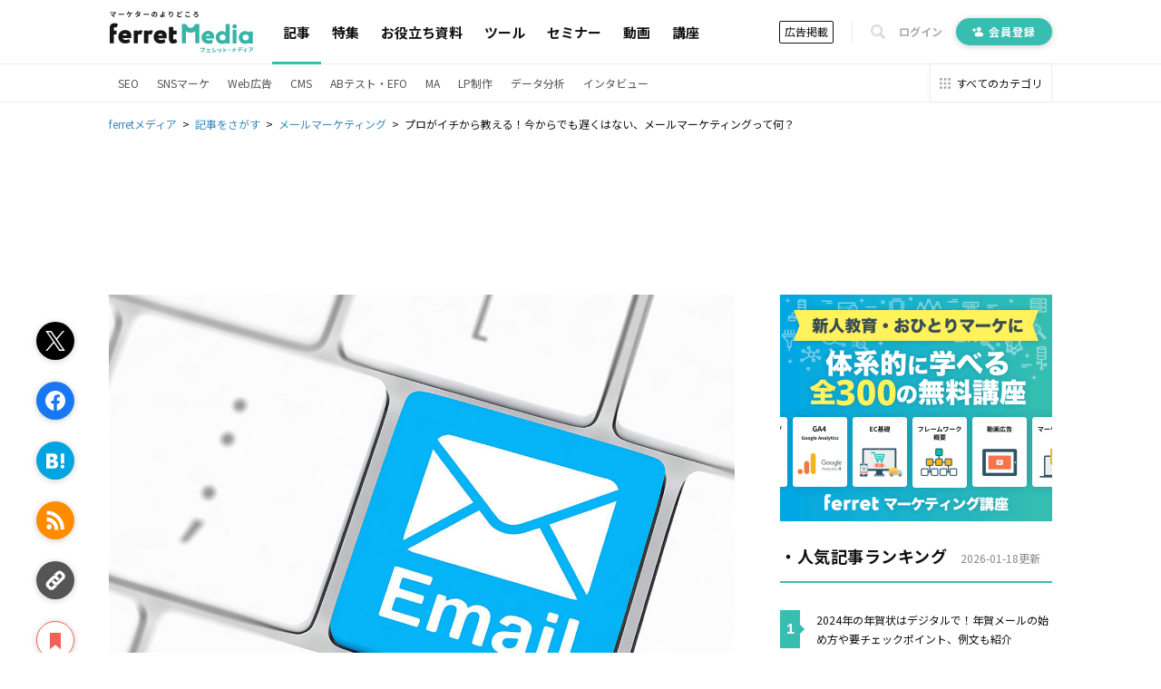

--- FILE ---
content_type: text/html; charset=utf-8
request_url: https://ferret-plus.com/6286
body_size: 22669
content:
<!DOCTYPE html><html lang="ja"><head prefix="og: http://ogp.me/ns# fb: http://ogp.me/ns/fb#"><script src="https://securepubads.g.doubleclick.net/tag/js/gpt.js"></script><link crossorigin="" href="//fonts.gstatic.com/" rel="preconnect" /><meta charset="utf-8">
<title>プロがイチから教える！今からでも遅くはない、メールマーケティングって何？｜ferretメディア</title>
<meta name="description" content="総務省が発表する情報通信白書の中にある「情報通信メディアの利用時間と情報行動に関する調査」によると、いまだコミュニケーション手段の中心を担うのはメールだという統計データが記載されています。30代～50代、60代のコミュニケーション手段のトップは「携帯電話」「固定電話」「ネット通話」「SNS」「メール」で考えた際、最も多いのはメールで、全世代で見ても26.2％でトップ、2位SNSの20.1％と僅差に迫るものの、いまだ多くのユーザーの主要なコミュニケーション手段として存在しています。">
<link rel="canonical" href="https://ferret-plus.com/6286">
<meta name="robots" content="noindex">
<meta property="og:title" content="プロがイチから教える！今からでも遅くはない、メールマーケティングって何？">
<meta property="og:description" content="総務省が発表する情報通信白書の中にある「情報通信メディアの利用時間と情報行動に関する調査」によると、いまだコミュニケーション手段の中心を担うのはメールだという統計データが記載されています。30代～50代、60代のコミュニケーション手段のトップは「携帯電話」「固定電話」「ネット通話」「SNS」「メール」で考えた際、最も多いのはメールで、全世代で見ても26.2％でトップ、2位SNSの20.1％と僅差に迫るものの、いまだ多くのユーザーの主要なコミュニケーション手段として存在しています。
それは普段の生活だけではなくビジネスシーンでも同様です。事実、Webマーケティングを行う上でよく耳にする手法の1つに「メールマーケティング」があります。
このメールマーケティング、メールを使った販促手段ではありますが、一体メールマガジン（メルマガ）と何が違うのか、皆さんわかりますでしょうか。部下や後輩、お客様に聞かれた際、説明できますでしょうか。そこで今回は、そんな方々のために「メールマーケティングとは」についてわかりやすく解説していきます。">
<meta property="og:url" content="https://ferret-plus.com/6286">
<meta property="og:image" content="https://ferret.akamaized.net/uploads/article/6286/og_image/default-eb495f972ba05732e26307b7a791cac1.jpg">
<meta name="twitter:card" content="summary_large_image">
<meta name="twitter:site" content="@ferretplus">
<meta name="twitter:image" content="https://ferret.akamaized.net/uploads/article/6286/og_image/default-eb495f972ba05732e26307b7a791cac1.jpg">
<meta property="fb:app_id" content="772547789472030">
<meta name="robots" content="true"><meta content="width=device-width, initial-scale=1.0" name="viewport" /><meta content="IE=Edge" http-equiv="X-UA-Compatible" /><meta content="ferret" name="apple-mobile-web-app-title" /><link href="/apple-touch-icon.png" rel="apple-touch-icon" /><meta name="csrf-param" content="authenticity_token" />
<meta name="csrf-token" content="cVa6Uo2UoHk5nsT9Wxzw7uhHWYyn+Bzc9+WjyYkMqEfGwLyKUIj2OG8LQcANaM7SL8TBAtk5qXZ0nCX556Hs1Q==" /><link href="https://fonts.googleapis.com/css?family=Noto+Sans+JP:400,700&amp;subset=japanese&amp;display=swap" rel="stylesheet" /><link href="https://fonts.googleapis.com/css?family=Oswald:400,500,700&amp;display=swap" rel="stylesheet" /><link rel="stylesheet" media="all" href="https://ferret.akamaized.net/assets/application-b1804551ea06a57462afc529d0b3ef48ef358ddfc1b7c71fad9dec481d450d71.css" /><link rel="stylesheet" media="all" href="https://ferret.akamaized.net/assets/scopes/articles/show-2cd96be6f58fd71341ce0c83ea9a56ef7d0bb801be260c7f352372a62d443ee9.css" /><link rel="stylesheet" media="all" href="https://ferret.akamaized.net/assets/scopes/articles/_bookmark_area-9af3c09349434d643a12cb63e594a331425db578b1d12be4d9552be5b207eadf.css" /><link rel="stylesheet" media="all" href="https://ferret.akamaized.net/assets/scopes/articles/_category-731b5f058d2ca592a2a3965804f4773f42ba6d0021a46ebd39768b3bff293770.css" /><link rel="stylesheet" media="all" href="https://ferret.akamaized.net/assets/scopes/articles/_benefit_part-1608b1c629ed9b7079fefca361fb0408fe792859880ebafe0c9637919bf86b2f.css" /><!--
  > ページフリッカーのリスクを大幅に抑えて、接続速度の遅いユーザーにも快適なエクスペリエンスを提供できます。
  > ページを非表示にするスニペットは、ページの <HEAD> のなるべく前方（オプティマイズプラグインの変更済みの Google アナリティクストラッキングコードの直前）に追加します。
  https://support.google.com/optimize/answer/6314801?hl=ja#step-3
-->
<style>.async-hide { opacity: 0 !important }</style>
<script>
(function(a,s,y,n,c,h,i,d,e){s.className+=' '+y;
h.end=i=function(){s.className=s.className.replace(RegExp(' ?'+y),'')};
(a[n]=a[n]||[]).hide=h;setTimeout(function(){i();h.end=null},c);
})(window,document.documentElement,'async-hide','dataLayer',4000,{'GTM-KHHZ4M':true});
</script>
<!-- Google Tag Manager -->
<script>(function(w,d,s,l,i){w[l]=w[l]||[];w[l].push({'gtm.start':
new Date().getTime(),event:'gtm.js'});var f=d.getElementsByTagName(s)[0],
j=d.createElement(s),dl=l!='dataLayer'?'&l='+l:'';j.async=true;j.src=
'https://www.googletagmanager.com/gtm.js?id='+i+dl;f.parentNode.insertBefore(j,f);
})(window,document,'script','dataLayer','GTM-KHHZ4M');</script>
<!-- End Google Tag Manager -->
<script src="https://ferret.akamaized.net/packs/polyfill.f3509fd65b57919e9c29.js" defer="defer"></script><script src="https://ferret.akamaized.net/assets/application-4bbf2ef80d6c5b73efdd2eadb529bd33e9ac05d65a3375fabb7f7ab139764086.js" defer="defer"></script><script src="https://ferret.akamaized.net/packs/layouts/application.1a79cd091a82430e7008.js" defer="defer"></script><div id="js-gam-key-value" data-targetings='{&quot;page_url&quot;:&quot;/6286&quot;,&quot;article_tags&quot;:[&quot;メールマーケティング&quot;],&quot;article_seq&quot;:6286,&quot;is_ad&quot;:false,&quot;page_title&quot;:&quot;プロがイチから教える！今からでも遅くはない、メールマーケティングって何？&quot;}'></div>

<script type="text/javascript">
  window.googletag = window.googletag || {cmd: []};
  googletag.cmd.push(function() {
    const styleBreakPoint = 768
    const user_agent = window.innerWidth > styleBreakPoint ? 'PC': 'SP';
    if (user_agent == 'PC') {
      // アイキャッチ上
      googletag.defineSlot('/2814751/ferret_pc_article_eyecatch_1', [728, 90], 'div-gpt-ad-1595805127368-0').addService(googletag.pubads());
      // サイドバー
      googletag.defineSlot('/2814751/ferret_pc_article_sidebar_top_2', [[290, 270], [336, 280], [300, 250]], 'div-gpt-ad-1578270310651-0').addService(googletag.pubads());
      googletag.defineSlot('/2814751/ferret_pc_article_sidebar_bottom', [[300, 600]], 'div-gpt-ad-1578247678091-0').addService(googletag.pubads());
      googletag.defineSlot('/2814751/ferret_pc_article_sidebar_bottom_2', [300, 250], 'div-gpt-ad-1622796425923-0').addService(googletag.pubads());
      // 記事中のH2上
      googletag.defineSlot('/2814751/ferret_pc_article_middle_1', [[300, 250], [336, 280], [680, 135]], 'div-gpt-ad-1578247906864-0').addService(googletag.pubads());
      googletag.defineSlot('/2814751/ferret_pc_article_middle_2', [[300, 250], [336, 280], [680, 135]], 'div-gpt-ad-1580892305458-0').addService(googletag.pubads());
      googletag.defineSlot('/2814751/ferret_pc_article_middle_3', [[300, 250], [336, 280], [680, 135]], 'div-gpt-ad-1580892571619-0').addService(googletag.pubads());
      googletag.defineSlot('/2814751/ferret_pc_article_middle_4', [300, 250], 'div-gpt-ad-1587534720785-0').addService(googletag.pubads());
      googletag.defineSlot('/2814751/ferret_pc_article_middle_5', [300, 250], 'div-gpt-ad-1587534897759-0').addService(googletag.pubads());
      googletag.defineSlot('/2814751/ferret_pc_article_middle_6', [300, 250], 'div-gpt-ad-1587534985487-0').addService(googletag.pubads());
      // 記事下
      googletag.defineSlot('/2814751/ferret_pc_article_bottom_1', [[336, 280], [300, 250]], 'div-gpt-ad-1578272399540-0').addService(googletag.pubads());
      googletag.defineSlot('/2814751/ferret_pc_article_bottom_2', [[336, 280], [300, 250]], 'div-gpt-ad-1578272505725-0').addService(googletag.pubads());
      googletag.defineSlot('/2814751/ferret_pc_article_bottom_4', [[300, 250], [336, 280]], 'div-gpt-ad-1579583044052-0').addService(googletag.pubads());
      googletag.defineSlot('/2814751/ferret_pc_article_bottom_5', [[300, 250], [336, 280]], 'div-gpt-ad-1579583225481-0').addService(googletag.pubads());
    } else if (user_agent == 'SP') {
      // 記事中のH2上
      googletag.defineSlot('/2814751/ferret_sp_article_middle_1', [[300, 250], [336, 280], [290, 270]], 'div-gpt-ad-1578276777472-0').addService(googletag.pubads());
      googletag.defineSlot('/2814751/ferret_sp_article_middle_2', [[300, 250], [336, 280], [290, 270]], 'div-gpt-ad-1580892902222-0').addService(googletag.pubads());
      googletag.defineSlot('/2814751/ferret_sp_article_middle_3', [[300, 250], [336, 280], [290, 270]], 'div-gpt-ad-1580893092539-0').addService(googletag.pubads());
      // 記事下
      googletag.defineSlot('/2814751/ferret_sp_article_bottom_1', [[300, 250], [290, 270]], 'div-gpt-ad-1578276844644-0').addService(googletag.pubads());
      googletag.defineSlot('/2814751/ferret_sp_article_bottom_3', [300, 600], 'div-gpt-ad-1581667420572-0').addService(googletag.pubads());
      googletag.defineSlot('/2814751/ferret_sp_ferretone_overlay',[[320, 100], [320, 50]] , 'div-gpt-ad-1602225189526-0').addService(googletag.pubads());
    }
    keyValues = JSON.parse(document.getElementById('js-gam-key-value').dataset.targetings || '[]')
    Object.keys(keyValues).forEach(key => {
      googletag.pubads().setTargeting(key.toString(), keyValues[key].toString())
    })
    googletag.pubads().collapseEmptyDivs();
    googletag.enableServices();
  });
</script>
<script type="text/javascript">
  window.googletag = window.googletag || {cmd: []};
  googletag.cmd.push(function() {
    googletag.defineSlot('/2814751/ferret_pc_common_overlay', [980, 120], 'div-gpt-ad-1599705891498-0').addService(googletag.pubads());
    googletag.pubads().collapseEmptyDivs();
    googletag.enableServices();
  });
</script></head><body><!-- Google Tag Manager (noscript) -->
<noscript><iframe src="https://www.googletagmanager.com/ns.html?id=GTM-KHHZ4M"
height="0" width="0" style="display:none;visibility:hidden"></iframe></noscript>
<!-- End Google Tag Manager (noscript) -->
<div id="js-microad-key-value" data-targetings='{&quot;article_category&quot;:[&quot;メールマーケティング&quot;]}'></div>
<script type="text/javascript" src="//d-cache.microad.jp/js/td_frt_access.js"></script>
<script type="text/javascript">
  keyValues = JSON.parse(document.getElementById('js-microad-key-value').dataset.targetings || '[]')
  microadTd.FRT.start(keyValues)
</script>
<script src="https://ferret.akamaized.net/packs/layouts/_bottom_fixed_banner.021d8499f960e3340076.js" defer="defer"></script><div data-scope-path="layouts/_bottom_fixed_banner"><div class="js-container floating-ad js-invisible"><button name="button" type="submit" class="js-close-button js-gtm-click-sender" data-event-category="UI：フッターオーバレイ" data-event-label="マーケティングノウハウ資料 バナークローズボタン"><svg><use xlink:href="https://ferret-plus.com/assets/icons-ac2b24c2dfff126d30094d19d8805f0e9aa639d4203f7c2c26ab7af79eb775f7.svg#hide"></use></svg></button><button name="button" type="submit" class="js-show-button"><svg><use xlink:href="https://ferret-plus.com/assets/icons-ac2b24c2dfff126d30094d19d8805f0e9aa639d4203f7c2c26ab7af79eb775f7.svg#show"></use></svg></button><div class="floating-ad-content"><div class="overlay-ad-unit" id="div-gpt-ad-1599705891498-0"><script>googletag.cmd.push(function() { googletag.display('div-gpt-ad-1599705891498-0') })</script></div></div></div></div><script src="https://ferret.akamaized.net/packs/layouts/header.a933d237a8eee130929e.js" defer="defer"></script><header data-scope-path="layouts/_header"><nav class="primary-nav"><div class="content"><div class="root-link-area"><a class="ferret-root-link" href="/"><svg class="ferret-icon"><use xlink:href="https://ferret-plus.com/assets/icons-ac2b24c2dfff126d30094d19d8805f0e9aa639d4203f7c2c26ab7af79eb775f7.svg#ferret"></use></svg></a></div><div class="main-links-area"><a class="main-link is-current" href="/articles">記事</a><a class="main-link " href="/feature_articles">特集</a><a class="main-link " href="/useful-items">お役立ち資料</a><a class="main-link " href="/tools">ツール</a><a class="main-link " href="/events">セミナー</a><a class="main-link " href="/videos">動画</a><a class="main-link " href="/curriculums">講座</a></div><div class="sub-links-area"><a class="advertisment-link js-gtm-click-sender" target="_blank" rel="noopener" data-event-category="UI：ヘッダーメニュー" data-event-label="footer_advertising_lp_button_link_20191114" href="https://ad.ferret-plus.com/top?_entry_point=header_button&amp;_ga=2.215449303.1733984352.1571613733-59247245.1551400800#5ca567fc7f0ebd2854002273-08d471faaf63eb1a6883e063">広告掲載</a><div class="separator"></div><button class="search-form-toggler js-search-form-toggler" tabindex="0" type="button"><svg class="icon"><use xlink:href="https://ferret-plus.com/assets/icons-ac2b24c2dfff126d30094d19d8805f0e9aa639d4203f7c2c26ab7af79eb775f7.svg#loupe"></use></svg></button><a class="login-link" href="/mypage/login">ログイン</a><a class="registration-link registration ab-pattern-as-is" href="/user/registration/new"><svg class="icon"><use xlink:href="https://ferret-plus.com/assets/icons-ac2b24c2dfff126d30094d19d8805f0e9aa639d4203f7c2c26ab7af79eb775f7.svg#registration-fill"></use></svg>会員登録</a><a class="registration-link registration ab-pattern-to-be" href="/user/registration/new"><svg class="icon"><use xlink:href="https://ferret-plus.com/assets/icons-ac2b24c2dfff126d30094d19d8805f0e9aa639d4203f7c2c26ab7af79eb775f7.svg#registration-fill"></use></svg><div class="sub">マーケター必読の<br />最新情報をお届け</div><div class="main">無料会員登録</div></a></div></div></nav><form class="search-form js-search-form" data-closed="" action="/articles/search" accept-charset="UTF-8" method="get"><fieldset class="fields"><input class="q-text-field js-search-form-input" required="required" placeholder="キーワードで記事を検索" type="text" name="q" id="q" /><button name="button" type="submit" class="submit-button"><svg class="icon"><use xlink:href="https://ferret-plus.com/assets/icons-ac2b24c2dfff126d30094d19d8805f0e9aa639d4203f7c2c26ab7af79eb775f7.svg#loupe"></use></svg></button></fieldset><button class="search-form-closer js-search-form-closer" type="button"><svg class="icon"><use xlink:href="https://ferret-plus.com/assets/icons-ac2b24c2dfff126d30094d19d8805f0e9aa639d4203f7c2c26ab7af79eb775f7.svg#times"></use></svg></button></form><nav class="secondary-nav"><div class="content"><ul class="categories"><li class="category"><a class="category-link" href="/categories/seo">SEO</a></li><li class="category"><a class="category-link" href="/categories/sns-marketing">SNSマーケ</a></li><li class="category"><a class="category-link" href="/categories/web-ads">Web広告</a></li><li class="category"><a class="category-link" href="/categories/cms">CMS</a></li><li class="category"><a class="category-link" href="/categories/abtest-efo-cro">ABテスト・EFO</a></li><li class="category"><a class="category-link" href="/categories/marketing-automation">MA</a></li><li class="category"><a class="category-link" href="/categories/lpo">LP制作</a></li><li class="category"><a class="category-link" href="/articles/data-analysis">データ分析</a></li><li class="category"><a class="category-link" href="/articles/business/interview">インタビュー</a></li></ul><a class="categories-link" href="/categories"><svg class="icon"><use xlink:href="https://ferret-plus.com/assets/icons-ac2b24c2dfff126d30094d19d8805f0e9aa639d4203f7c2c26ab7af79eb775f7.svg#all-category"></use></svg><span class="text">すべてのカテゴリ</span></a></div></nav></header><nav data-scope-path="layouts/_breadcrumbs"><ol class="breadcrumb" itemscope="" itemtype="http://schema.org/BreadcrumbList"><li itemprop="itemListElement" itemscope="" itemtype="http://schema.org/ListItem"><a itemprop="item" href="/"><span itemprop="name">ferretメディア</span></a><meta content="1" itemprop="position" /></li><li itemprop="itemListElement" itemscope="" itemtype="http://schema.org/ListItem"><a itemprop="item" href="/articles"><span itemprop="name">記事をさがす</span></a><meta content="2" itemprop="position" /></li><li itemprop="itemListElement" itemscope="" itemtype="http://schema.org/ListItem"><a itemprop="item" href="/categories/email-marketing"><span itemprop="name">メールマーケティング</span></a><meta content="3" itemprop="position" /></li><li itemprop="itemListElement" itemscope="" itemtype="http://schema.org/ListItem"><span itemprop="name">プロがイチから教える！今からでも遅くはない、メールマーケティングって何？</span><meta content="4" itemprop="position" /></li></ol></nav><script src="https://ferret.akamaized.net/packs/articles/show.459c57061a9ec97e9042.js"></script><div data-scope-path="articles/show"><div class="ad-banners-horizontal"><div class="pc-ad-banner ad-728x90"><div id="div-gpt-ad-1595805127368-0"><script>googletag.cmd.push(function() { googletag.display('div-gpt-ad-1595805127368-0') })</script></div></div></div><div class="article-area"><main class="article-main-section"><article class="article-contents"><div class="main-visual"><img loading="lazy" alt="「プロがイチから教える！今からでも遅くはない、メールマーケティングって何？」の見出し画像" width="800" height="600" src="https://ferret.akamaized.net/uploads/article/6286/eyecatch/default-7d1635adfa5db7b9134983c1613880c9.jpg" /></div><h1>プロがイチから教える！今からでも遅くはない、メールマーケティングって何？</h1><time class="revised-at"><span>更新日: 2018年05月14日</span></time><ul class="article-categories"><li><a class="category-link" href="/categories/email-marketing?_entry_point=below_article_title">メールマーケティング</a></li></ul><div class="top-bookmark"><div class="scroll-area"><div class="scroll-box"><script src="https://ferret.akamaized.net/packs/partials/article/sns_share.2734a18f2e3d692c5a5e.js"></script><div class="article-actions" data-scope-path="partials/article/_sns_share_static"><ul class="action-list"><li class="js-sns-share-action-button static-button-twitter js-gtm-click-sender" data-event-action="クリック_twitter" data-event-category="UI_記事詳細左サイドバー_ボタン" data-event-label="https://ferret-plus.com/6286" data-type="twitter"><svg class="twitter-icon"><use xlink:href="https://ferret-plus.com/assets/icons-ac2b24c2dfff126d30094d19d8805f0e9aa639d4203f7c2c26ab7af79eb775f7.svg#twitter"></use></svg></li><li class="js-sns-share-action-button static-button-facebook js-gtm-click-sender" data-event-action="クリック_facebook" data-event-category="UI_記事詳細左サイドバー_ボタン" data-event-label="https://ferret-plus.com/6286" data-type="facebook"><svg class="facebook-icon"><use xlink:href="https://ferret-plus.com/assets/icons-ac2b24c2dfff126d30094d19d8805f0e9aa639d4203f7c2c26ab7af79eb775f7.svg#facebook"></use></svg></li><li class="js-sns-share-action-button static-button-hatena js-gtm-click-sender" data-event-action="クリック_hatena" data-event-category="UI_記事詳細左サイドバー_ボタン" data-event-label="https://ferret-plus.com/6286" data-type="hatena"><svg class="hatena-icon"><use xlink:href="https://ferret-plus.com/assets/icons-ac2b24c2dfff126d30094d19d8805f0e9aa639d4203f7c2c26ab7af79eb775f7.svg#hatena-type"></use></svg></li><li class="js-sns-share-action-button static-button-rss js-gtm-click-sender" data-event-action="クリック_rss" data-event-category="UI_記事詳細左サイドバー_ボタン" data-event-label="https://ferret-plus.com/6286" data-type="rss"><svg class="rss-icon"><use xlink:href="https://ferret-plus.com/assets/icons-ac2b24c2dfff126d30094d19d8805f0e9aa639d4203f7c2c26ab7af79eb775f7.svg#rss"></use></svg></li><li class="js-sns-share-action-button static-button-link js-gtm-click-sender" data-event-action="クリック_link" data-event-category="UI_記事詳細左サイドバー_ボタン" data-event-label="https://ferret-plus.com/6286" data-type="link"><svg class="link-icon"><use xlink:href="https://ferret-plus.com/assets/icons-ac2b24c2dfff126d30094d19d8805f0e9aa639d4203f7c2c26ab7af79eb775f7.svg#link"></use></svg></li></ul></div><div data-scope-path="articles/_bookmark_area"><a class="article-bookmark-button js-gtm-click-sender" data-event-category="UI_記事詳細左サイドバー_ボタン" data-event-action="クリック_bookmark" data-event-label="https://ferret-plus.com/6286" href="/user/registration/new"><div class="unbookmarked"><svg class="bookmark-icon"><use xlink:href="https://ferret-plus.com/assets/icons-ac2b24c2dfff126d30094d19d8805f0e9aa639d4203f7c2c26ab7af79eb775f7.svg#bookmark"></use></svg><span class="bookmark-text">マイページにお気に入り</span></div></a></div></div></div></div><div class="main-content"><p>総務省が発表する情報通信白書の中にある「情報通信メディアの利用時間と情報行動に関する調査」によると、いまだコミュニケーション手段の中心を担うのはメールだという統計データが記載されています。</p>
<p>とはいえ、時代の流れと共に、徐々に"メールから<span data-tooltip="word-link-1036" class="word-link">ソーシャルメディア</span>へ"コミュニケーション手段の移行が進みつつはあり、40代及び50代も<span data-tooltip="word-link-1036" class="word-link">ソーシャルメディア</span>利用が増加していることは明らかです。</p>
<p>ただ、10代、20代のSNS利用は平成24年の8.8％から約11％成長して20.1％と爆発的に伸びています。</p>
<p>ただし、それでも30代～50代、60代のコミュニケーション手段のトップは「携帯電話」「固定電話」「ネット通話」「SNS」「メール」で考えた際、最も多いのはメールで、全世代で見ても26.2％でトップ、2位SNSの20.1％と僅差に迫るものの、いまだ多くのユーザーの主要なコミュニケーション手段として存在しています。<br>
<small>※上記で挙げたメールないしSNSの利用率は休日を含まず、平日利用に限った数値</small></p>
<p>それは普段の生活だけではなくビジネスシーンでも同様です。<br>
事実、Web<span data-tooltip="word-link-1041" class="word-link">マーケティング</span>を行う上でよく耳にする手法の1つに「メール<span data-tooltip="word-link-1041" class="word-link">マーケティング</span>」があります。</p>
<p>このメール<span data-tooltip="word-link-1041" class="word-link">マーケティング</span>、メールを使った販促手段ではありますが、一体メールマガジン（<span data-tooltip="word-link-1007" class="word-link">メルマガ</span>）と何が違うのか、皆さんわかりますでしょうか。部下や後輩、お客様に聞かれた際、説明できますでしょうか。</p>
<p>そこで今回は、そんな方々のために「メール<span data-tooltip="word-link-1041" class="word-link">マーケティング</span>とは」についてわかりやすく解説していきます。<br>
　　<br>
<img src="https://ferret.akamaized.net/images/58aee4de781b873df50007b9/original.png?1487856861" alt="mailmarketing01_01b.png"></p>
<center><small>コミュニケーション手段としての<span data-tooltip="word-link-927" class="word-link">インターネット</span>利用時間、行為者率｜総務省27年度版情報通信白書より</small></center>
<p>　　<br>
<em>参考：</em><br>
<a href="http://www.soumu.go.jp/johotsusintokei/whitepaper/ja/h27/html/nc372540.html" target="_blank" rel="noopener">コミュニケーション手段としてのインターネット利用時間、行為者率｜総務省27年度版情報通信白書</a><br>
　　</p>
<h2 id="p0">メールマーケティングとメルマガの違い</h2>
<p><img src="https://ferret.akamaized.net/images/58aee5df7f58a81de80007ac/original.jpg?1487857119" alt="6286_001.jpg"></p>
<p>実は、この「メール<span data-tooltip="word-link-1041" class="word-link">マーケティング</span>」と「<span data-tooltip="word-link-1007" class="word-link">メルマガ</span>」というのは、<span data-tooltip="word-link-1041" class="word-link">マーケティング</span>用語的に明確に区別された定義が存在するわけではありません。</p>
<p>ただし一般的には、「相手に合わせた情報提供」をメール<span data-tooltip="word-link-1041" class="word-link">マーケティング</span>、「一方的な情報伝達」を<span data-tooltip="word-link-1007" class="word-link">メルマガ</span>、と呼んで区別しています。</p>
<p><span data-tooltip="word-link-1007" class="word-link">メルマガ</span>の歴史は古く、1978年にアメリカのある企業が見込み客に対してメールを一斉に配信したところ、多くの売上を上げたことがブームのきっかけと言われています。<br>
それから長いこと<span data-tooltip="word-link-1007" class="word-link">メルマガ</span>は企業からお客様への情報伝達手段として使われてきました。</p>
<p>そんな<span data-tooltip="word-link-1007" class="word-link">メルマガ</span>が近年、メール配信システム側の機能向上により、お客様一人ひとりに寄り添った形でのメール配信ができるようになり、また配信結果を数値で見られるようになったことで、企業側はより戦略的なメール配信が行えるようになりました。</p>
<p>「戦略的に設計され、効果検証されたメールかどうか」が<span data-tooltip="word-link-1007" class="word-link">メルマガ</span>とメール<span data-tooltip="word-link-1041" class="word-link">マーケティング</span>の大きな違いなのです。<br>
　　<br>
「なんで再び注目されているの？ <span data-tooltip="word-link-1007" class="word-link">メルマガ</span>なんて誰も読まない」<br>
　　<br>
そんな声をよく日本国内から耳にしますが、海外でも何年も前から「e-mailmagazine is dead」なんて言われてきました。</p>
<p>ところが、前述したようにメール配信システム側の機能を使って効果測定してみると、実は非常に費用対効果の高い販促手段だということがわかったのです。</p>
<p>その要因には以下のようなものがあります。</p>
<pre><code><em>・ 広くリーチできる</em>
FacebookやLINE、Twitterなど、近年ではSNSの利用者は非常に伸びていますが、これらアプリを利用する（ダウンロードする）にはそもそもメールアカウントが必要です。
つまり、どのアプリの利用者よりもメールアドレスを持っている人の方が多いため、幅広くリーチすることが可能なのです。

<em>・ コストが安い</em>
メール配信システムを使用する場合、1件あたりにかかるコストは数円です。対して、郵送DMは1通50円前後、電話で10分話すと25円ほどかかります。
また、メール配信システムは配信回数が増えても定額で利用できるシステムも多いので、配信すればするほど1件あたりのコストは下がります。

<em>・ 改善が簡単</em>
リスティング広告に代表されるPPC（クリック課金型）広告などの運用型広告とは異なり、メールマーケティングは他社の影響を受けません。つまり、配信の結果は自社だけの責任なのです。そして、改善すべき個所は非常に限られていますので、定石に沿って改善をしていくだけで大きな効果が見込めます。
導入も運用も簡単。だけれども、しっかりと効果が出る。これが、メールマーケティングの醍醐味です。
</code></pre>
<p>　　</p>
<h2 id="p1">メールマーケティングを始めるには</h2>
<p><img src="https://ferret.akamaized.net/images/58aeec187f58a81de80007af/original.jpg?1487858711" alt="6286_002.jpg"></p>
<p>まずは、メールを送る目的（ゴール）を設定しましょう。ゴールについては、「○○を〇個売り上げる」「<span data-tooltip="word-link-965" class="word-link">セミナー</span>への参加者を〇人集める」など、定量的な数値を設定してください。</p>
<p>「お客様との<span data-tooltip="word-link-2585" class="word-link">リテンション</span>を向上させたい」「ファンを作りたい」という数値化が難しいゴールを設定しないようにしましょう。難しいゴールを設定してしまうと、配信結果からの改善をどうしたら良いのか頭を抱えてしまうことになります。</p>
<p>そういった意味でも、まずは具体的なゴールを設定してください。</p>
<p>次に、配信リストの作成です。</p>
<p>効果を最大化するためには、「ゴールに近い位置にいるお客様に配信する」のが1番です。そのためには、配信リストをゴールに合わせた形で顧客属性ごとに分類しておく必要があります。<br>
　　<br>
例）</p>
<div class="table-wrapper"><table>
<thead>
<tr>
<th>ゴール</th>
<th>配信対象の顧客属性例</th>
</tr>
</thead>
<tbody>
<tr>
<td>特定商品の購入</td>
<td>その商品が属するカテゴリーの商品を購入したことのある顧客</td>
</tr>
<tr>
<td>見込み客の<span data-tooltip="word-link-965" class="word-link">セミナー</span>への誘導</td>
<td>
<span data-tooltip="word-link-965" class="word-link">セミナー</span>会場の近くに拠点がある企業で働く顧客</td>
</tr>
<tr>
<td>期間限定商品の案内</td>
<td>購入頻度の高い顧客</td>
</tr>
</tbody>
</table></div>
<p>　　<br>
「自社にはメールアドレスと名前くらいしか情報が無いから、お客様を属性ごとに分類できない……」</p>
<p>落ち込まないでください！同じ悩みを持つ企業は多数いらっしゃいます。<br>
こんな場合は、これからのメール配信をとおして、ゴールに近い位置にいるお客様を見つけていけばいいのです。</p>
<p>あとは、「機能」・「コスト」・「サポート」を比較し、自社に合うメール配信システムを用意するだけです。</p>
<p>これでメール<span data-tooltip="word-link-1041" class="word-link">マーケティング</span>を始める準備ができました。下記ではメール<span data-tooltip="word-link-1041" class="word-link">マーケティング</span>を行う上でチェックすべき改善ポイントを説明していきます。<br>
　　</p>
<h2 id="p2">メールマーケティングでチェックすべき改善ポイント</h2>
<p><img src="https://ferret.akamaized.net/images/58aeeec67f58a81de30007c3/original.jpg?1487859398" alt="6286_003.jpg"></p>
<p>先述したとおり、メール<span data-tooltip="word-link-1041" class="word-link">マーケティング</span>で、チェックすべき改善個所は非常に限られています。</p>
<pre><code>1. そのメールは届いたか（到達率）
2. そのメールは興味を惹いたか（開封率）
3. そのメールは心に響いたか（クリック率）
4. メールと誘導先は一致していたか（コンバージョン率）
</code></pre>
<p>大まかに言えば、上記4ヵ所がメール<span data-tooltip="word-link-1041" class="word-link">マーケティング</span>でチェックすべき改善ポイントです。</p>
<p>それぞれの数値は、業界や配信内容により異なりますが、まずは以下の数値をベンチマークとするといいでしょう。</p>
<pre><code>1. 到達率（エラー数 / 配信数 *100）→90％以上
2. 開封率（開封数 / 配信数 *100）→10％以上
3. クリック率（クリック数 / 配信数 *100）→2％以上
4. コンバージョン率（コンバージョン数 / 配信数 *100）→0.2％以上
</code></pre>
<p>　　</p>
<h3 id="p3" data-event-label="6286_1/4" data-event-category="UI：記事読了：standard" data-event-action="記事読了" class="gtm-inview-sender">1. 到達率の改善</h3>
<p>到達率とは、配信したメールのうち、相手のメール受信サーバーまで届いた割合です。</p>
<p>「え？送ったメールは全部届くんじゃないの？」<br>
はい。届きません。届かない理由はいくつかあります。</p>
<pre><code><em>・ 送り先のメールアドレスがもう使われていない</em>
これは一番多いパターンです。特にキャリアメール（docomoやau,softbankなどの独自のメールアドレス）は、携帯会社を変更すると使えなくなってしまいます。
もう届く見込みのないメールアドレスは送信先リストから速やかに削除しましょう。

<em>・ 迷惑メールと判定されてしまった</em>
こちらも多くみられるパターンです。各社の迷惑メールの判断基準は当然の事ながら公開されることはありませんが、主に「送信元ドメイン」「送信元サーバ」「コンテンツ」などが基準となっています。
このあたりは専門的な部分でもあるため、ご利用になるメール配信システムのシステムベンダーに相談されることをオススメします。
</code></pre>
<p>そのほかにも様々な原因やそれに合った対策がありますが、大事なのは「エラーとなった原因」をきちんと確認し、対策をしていくことです。</p>
<p>この対策を怠ると、到達率はどんどん下がってしまい、せっかく作った<span data-tooltip="word-link-1034" class="word-link">コンテンツ</span>も相手に届いていないということになってしまいますので注意しましょう。<br>
　　</p>
<h3 id="p4" data-event-label="6286_2/4" data-event-category="UI：記事読了：standard" data-event-action="記事読了" class="gtm-inview-sender">2. 開封率の改善</h3>
<p><span data-tooltip="word-link-1070" class="word-link">開封率</span>とは、配信したメールのうち、相手がメールを見た割合です。</p>
<p>どうやって計測しているかと言うと、<span data-tooltip="word-link-2835" class="word-link">HTML</span>形式で送付したメールのソース内に画像が埋め込まれており、その画像が呼び出された数をカウントしているのです。</p>
<p>受信者側のメールソフトで<span data-tooltip="word-link-2835" class="word-link">HTML</span>メールを受け取らない設定にしている場合は、<span data-tooltip="word-link-975" class="word-link">テキスト</span>メールとして届くので、開封したかどうか計測できません。</p>
<p><span data-tooltip="word-link-1070" class="word-link">開封率</span>の改善ポイントは、ずばり「<span data-tooltip="word-link-1026" class="word-link">タイトル</span>（件名）」です。<br>
送ったメールがそもそも開かれなかったら、何の意味もありません。まずは、中身を読みたくなるような件名を付けましょう。<br>
　　</p>
<h3 id="p5" data-event-label="6286_3/4" data-event-category="UI：記事読了：standard" data-event-action="記事読了" class="gtm-inview-sender">3. クリック率の改善</h3>
<p>クリック率とは、配信したメールのうち、<span data-tooltip="word-link-1034" class="word-link">コンテンツ</span>内の<span data-tooltip="word-link-919" class="word-link">URL</span>をクリックした割合です。</p>
<p>これは、計測したい<span data-tooltip="word-link-919" class="word-link">URL</span>がクリックされた数をカウントするので、<span data-tooltip="word-link-975" class="word-link">テキスト</span>メール・<span data-tooltip="word-link-2835" class="word-link">HTML</span><br>
メールに関わらず計測が可能です。</p>
<p>クリック率を改善するには<span data-tooltip="word-link-1034" class="word-link">コンテンツ</span>の構成や中身を見直す必要があります。</p>
<p>無理に<span data-tooltip="word-link-1034" class="word-link">コンテンツ</span>に中身を詰め込むよりも、訴求力の高い<span data-tooltip="word-link-1048" class="word-link">ランディングページ</span>を作成し、そちらへの誘導に力を入れた方が良いでしょう。<br>
　　</p>
<h3 id="p6" data-event-label="6286_4/4" data-event-category="UI：記事読了：standard" data-event-action="記事読了" class="gtm-inview-sender">4. コンバージョン率の改善</h3>
<p>コンバージョン率は、配信したメールのうち、設定した目標を達成した割合です。</p>
<p>メールから誘導されてきた先が期待していた中身と異なる場合、お客様は目標を達成せずに離脱してしまう可能性が高くなります。</p>
<p>メールと誘導先の親和性を高めるとともに、<span data-tooltip="word-link-1048" class="word-link">ランディングページ</span>での訴求力を上げたり、目標を達成するためのハードルを下げたりすることでコンバージョン率を高めましょう。<br>
　　</p>
<h2 id="p7">まとめ</h2>
<p>いかがでしたでしょうか？先述いたしましたが、導入も運用も簡単です。</p>
<p>ただ「しっかりと効果が出る」というのがメール<span data-tooltip="word-link-1041" class="word-link">マーケティング</span>の醍醐味ではありますが、これを実現するための肝は「振り返りのための定量的なゴール設定」と「改善をし続ける継続力」です。</p>
<p>ぜひ、皆さんもメール<span data-tooltip="word-link-1041" class="word-link">マーケティング</span>にチャレンジしてみてください。<br>
　　</p>
<img src="//imp.ebis.ne.jp/imp.php?ai=tdv5a41d70078c71&amp;argument=zrkCx5F7&amp;tag_id=tag5a41d700780b7&amp;dn=acmFrdXNfbWNfbG9n" style="display: none"><template data-tooltip="word-link-1036"><dl data-tooltip="word-link-1036" class="tooltip active">
<dt>ソーシャルメディア</dt>
<dd>ソーシャルメディアとは、インターネット上で不特定多数の人がコミュニケーションを取ることで、情報の共有や情報の拡散が生まれる媒体のことです。FacebookやTwitterなどのほか、ホームページ上の掲示板もこれにあたります。
</dd>
<div class="read-more">
<a class="read-more-text" href="/words/1036" rel="noopener" target="_blank">もっと詳しく見る</a><svg viewbox="0 0 5 8" width="5" height="8" xmlns="http://www.w3.org/2000/svg"><path fill="currentColor" d="m0,1l1-1l4,4l-4,4l-1-1l3-3"></path></svg>
</div>
<div class="arrow"></div>
</dl></template><template data-tooltip="word-link-1041"><dl data-tooltip="word-link-1041" class="tooltip active">
<dt>マーケティング</dt>
<dd>マーケティングとは、ビジネスの仕組みや手法を駆使し商品展開や販売戦略などを展開することによって、売上が成立する市場を作ることです。駆使する媒体や技術、仕組みや規則性などと組み合わせて「ＸＸマーケティング」などと使います。たとえば、電話を使った「テレマーケティング」やインターネットを使った「ネットマーケティング」などがあります。また、専門的でマニアックな市場でビジネス展開をしていくことを「ニッチマーケティング」と呼びます。
</dd>
<div class="read-more">
<a class="read-more-text" href="/words/1041" rel="noopener" target="_blank">もっと詳しく見る</a><svg viewbox="0 0 5 8" width="5" height="8" xmlns="http://www.w3.org/2000/svg"><path fill="currentColor" d="m0,1l1-1l4,4l-4,4l-1-1l3-3"></path></svg>
</div>
<div class="arrow"></div>
</dl></template><template data-tooltip="word-link-1041"><dl data-tooltip="word-link-1041" class="tooltip active">
<dt>マーケティング</dt>
<dd>マーケティングとは、ビジネスの仕組みや手法を駆使し商品展開や販売戦略などを展開することによって、売上が成立する市場を作ることです。駆使する媒体や技術、仕組みや規則性などと組み合わせて「ＸＸマーケティング」などと使います。たとえば、電話を使った「テレマーケティング」やインターネットを使った「ネットマーケティング」などがあります。また、専門的でマニアックな市場でビジネス展開をしていくことを「ニッチマーケティング」と呼びます。
</dd>
<div class="read-more">
<a class="read-more-text" href="/words/1041" rel="noopener" target="_blank">もっと詳しく見る</a><svg viewbox="0 0 5 8" width="5" height="8" xmlns="http://www.w3.org/2000/svg"><path fill="currentColor" d="m0,1l1-1l4,4l-4,4l-1-1l3-3"></path></svg>
</div>
<div class="arrow"></div>
</dl></template><template data-tooltip="word-link-1007"><dl data-tooltip="word-link-1007" class="tooltip active">
<dt>メルマガ</dt>
<dd>メルマガとは、電子メールにて発信者が、情報を配信する手法の一つで、『メールマガジン』の略です。
一部有料のものもありますが、多くのメルマガは購読も配信も無料で行っています。
</dd>
<div class="read-more">
<a class="read-more-text" href="/words/1007" rel="noopener" target="_blank">もっと詳しく見る</a><svg viewbox="0 0 5 8" width="5" height="8" xmlns="http://www.w3.org/2000/svg"><path fill="currentColor" d="m0,1l1-1l4,4l-4,4l-1-1l3-3"></path></svg>
</div>
<div class="arrow"></div>
</dl></template><template data-tooltip="word-link-1041"><dl data-tooltip="word-link-1041" class="tooltip active">
<dt>マーケティング</dt>
<dd>マーケティングとは、ビジネスの仕組みや手法を駆使し商品展開や販売戦略などを展開することによって、売上が成立する市場を作ることです。駆使する媒体や技術、仕組みや規則性などと組み合わせて「ＸＸマーケティング」などと使います。たとえば、電話を使った「テレマーケティング」やインターネットを使った「ネットマーケティング」などがあります。また、専門的でマニアックな市場でビジネス展開をしていくことを「ニッチマーケティング」と呼びます。
</dd>
<div class="read-more">
<a class="read-more-text" href="/words/1041" rel="noopener" target="_blank">もっと詳しく見る</a><svg viewbox="0 0 5 8" width="5" height="8" xmlns="http://www.w3.org/2000/svg"><path fill="currentColor" d="m0,1l1-1l4,4l-4,4l-1-1l3-3"></path></svg>
</div>
<div class="arrow"></div>
</dl></template><template data-tooltip="word-link-927"><dl data-tooltip="word-link-927" class="tooltip active">
<dt>インターネット</dt>
<dd>インターネットとは、通信プロトコル(規約、手順)TCP/IPを用いて、全世界のネットワークを相互につなぎ、世界中の無数のコンピュータが接続した巨大なコンピュータネットワークです。インターネットの起源は、米国防総省が始めた分散型コンピュータネットワークの研究プロジェクトARPAnetです。現在、インターネット上で様々なサービスが利用できます。</dd>
<div class="read-more">
<a class="read-more-text" href="/words/927" rel="noopener" target="_blank">もっと詳しく見る</a><svg viewbox="0 0 5 8" width="5" height="8" xmlns="http://www.w3.org/2000/svg"><path fill="currentColor" d="m0,1l1-1l4,4l-4,4l-1-1l3-3"></path></svg>
</div>
<div class="arrow"></div>
</dl></template><template data-tooltip="word-link-1041"><dl data-tooltip="word-link-1041" class="tooltip active">
<dt>マーケティング</dt>
<dd>マーケティングとは、ビジネスの仕組みや手法を駆使し商品展開や販売戦略などを展開することによって、売上が成立する市場を作ることです。駆使する媒体や技術、仕組みや規則性などと組み合わせて「ＸＸマーケティング」などと使います。たとえば、電話を使った「テレマーケティング」やインターネットを使った「ネットマーケティング」などがあります。また、専門的でマニアックな市場でビジネス展開をしていくことを「ニッチマーケティング」と呼びます。
</dd>
<div class="read-more">
<a class="read-more-text" href="/words/1041" rel="noopener" target="_blank">もっと詳しく見る</a><svg viewbox="0 0 5 8" width="5" height="8" xmlns="http://www.w3.org/2000/svg"><path fill="currentColor" d="m0,1l1-1l4,4l-4,4l-1-1l3-3"></path></svg>
</div>
<div class="arrow"></div>
</dl></template><template data-tooltip="word-link-1007"><dl data-tooltip="word-link-1007" class="tooltip active">
<dt>メルマガ</dt>
<dd>メルマガとは、電子メールにて発信者が、情報を配信する手法の一つで、『メールマガジン』の略です。
一部有料のものもありますが、多くのメルマガは購読も配信も無料で行っています。
</dd>
<div class="read-more">
<a class="read-more-text" href="/words/1007" rel="noopener" target="_blank">もっと詳しく見る</a><svg viewbox="0 0 5 8" width="5" height="8" xmlns="http://www.w3.org/2000/svg"><path fill="currentColor" d="m0,1l1-1l4,4l-4,4l-1-1l3-3"></path></svg>
</div>
<div class="arrow"></div>
</dl></template><template data-tooltip="word-link-1041"><dl data-tooltip="word-link-1041" class="tooltip active">
<dt>マーケティング</dt>
<dd>マーケティングとは、ビジネスの仕組みや手法を駆使し商品展開や販売戦略などを展開することによって、売上が成立する市場を作ることです。駆使する媒体や技術、仕組みや規則性などと組み合わせて「ＸＸマーケティング」などと使います。たとえば、電話を使った「テレマーケティング」やインターネットを使った「ネットマーケティング」などがあります。また、専門的でマニアックな市場でビジネス展開をしていくことを「ニッチマーケティング」と呼びます。
</dd>
<div class="read-more">
<a class="read-more-text" href="/words/1041" rel="noopener" target="_blank">もっと詳しく見る</a><svg viewbox="0 0 5 8" width="5" height="8" xmlns="http://www.w3.org/2000/svg"><path fill="currentColor" d="m0,1l1-1l4,4l-4,4l-1-1l3-3"></path></svg>
</div>
<div class="arrow"></div>
</dl></template><template data-tooltip="word-link-1007"><dl data-tooltip="word-link-1007" class="tooltip active">
<dt>メルマガ</dt>
<dd>メルマガとは、電子メールにて発信者が、情報を配信する手法の一つで、『メールマガジン』の略です。
一部有料のものもありますが、多くのメルマガは購読も配信も無料で行っています。
</dd>
<div class="read-more">
<a class="read-more-text" href="/words/1007" rel="noopener" target="_blank">もっと詳しく見る</a><svg viewbox="0 0 5 8" width="5" height="8" xmlns="http://www.w3.org/2000/svg"><path fill="currentColor" d="m0,1l1-1l4,4l-4,4l-1-1l3-3"></path></svg>
</div>
<div class="arrow"></div>
</dl></template><template data-tooltip="word-link-1007"><dl data-tooltip="word-link-1007" class="tooltip active">
<dt>メルマガ</dt>
<dd>メルマガとは、電子メールにて発信者が、情報を配信する手法の一つで、『メールマガジン』の略です。
一部有料のものもありますが、多くのメルマガは購読も配信も無料で行っています。
</dd>
<div class="read-more">
<a class="read-more-text" href="/words/1007" rel="noopener" target="_blank">もっと詳しく見る</a><svg viewbox="0 0 5 8" width="5" height="8" xmlns="http://www.w3.org/2000/svg"><path fill="currentColor" d="m0,1l1-1l4,4l-4,4l-1-1l3-3"></path></svg>
</div>
<div class="arrow"></div>
</dl></template><template data-tooltip="word-link-1007"><dl data-tooltip="word-link-1007" class="tooltip active">
<dt>メルマガ</dt>
<dd>メルマガとは、電子メールにて発信者が、情報を配信する手法の一つで、『メールマガジン』の略です。
一部有料のものもありますが、多くのメルマガは購読も配信も無料で行っています。
</dd>
<div class="read-more">
<a class="read-more-text" href="/words/1007" rel="noopener" target="_blank">もっと詳しく見る</a><svg viewbox="0 0 5 8" width="5" height="8" xmlns="http://www.w3.org/2000/svg"><path fill="currentColor" d="m0,1l1-1l4,4l-4,4l-1-1l3-3"></path></svg>
</div>
<div class="arrow"></div>
</dl></template><template data-tooltip="word-link-1007"><dl data-tooltip="word-link-1007" class="tooltip active">
<dt>メルマガ</dt>
<dd>メルマガとは、電子メールにて発信者が、情報を配信する手法の一つで、『メールマガジン』の略です。
一部有料のものもありますが、多くのメルマガは購読も配信も無料で行っています。
</dd>
<div class="read-more">
<a class="read-more-text" href="/words/1007" rel="noopener" target="_blank">もっと詳しく見る</a><svg viewbox="0 0 5 8" width="5" height="8" xmlns="http://www.w3.org/2000/svg"><path fill="currentColor" d="m0,1l1-1l4,4l-4,4l-1-1l3-3"></path></svg>
</div>
<div class="arrow"></div>
</dl></template><template data-tooltip="word-link-1007"><dl data-tooltip="word-link-1007" class="tooltip active">
<dt>メルマガ</dt>
<dd>メルマガとは、電子メールにて発信者が、情報を配信する手法の一つで、『メールマガジン』の略です。
一部有料のものもありますが、多くのメルマガは購読も配信も無料で行っています。
</dd>
<div class="read-more">
<a class="read-more-text" href="/words/1007" rel="noopener" target="_blank">もっと詳しく見る</a><svg viewbox="0 0 5 8" width="5" height="8" xmlns="http://www.w3.org/2000/svg"><path fill="currentColor" d="m0,1l1-1l4,4l-4,4l-1-1l3-3"></path></svg>
</div>
<div class="arrow"></div>
</dl></template><template data-tooltip="word-link-1041"><dl data-tooltip="word-link-1041" class="tooltip active">
<dt>マーケティング</dt>
<dd>マーケティングとは、ビジネスの仕組みや手法を駆使し商品展開や販売戦略などを展開することによって、売上が成立する市場を作ることです。駆使する媒体や技術、仕組みや規則性などと組み合わせて「ＸＸマーケティング」などと使います。たとえば、電話を使った「テレマーケティング」やインターネットを使った「ネットマーケティング」などがあります。また、専門的でマニアックな市場でビジネス展開をしていくことを「ニッチマーケティング」と呼びます。
</dd>
<div class="read-more">
<a class="read-more-text" href="/words/1041" rel="noopener" target="_blank">もっと詳しく見る</a><svg viewbox="0 0 5 8" width="5" height="8" xmlns="http://www.w3.org/2000/svg"><path fill="currentColor" d="m0,1l1-1l4,4l-4,4l-1-1l3-3"></path></svg>
</div>
<div class="arrow"></div>
</dl></template><template data-tooltip="word-link-1007"><dl data-tooltip="word-link-1007" class="tooltip active">
<dt>メルマガ</dt>
<dd>メルマガとは、電子メールにて発信者が、情報を配信する手法の一つで、『メールマガジン』の略です。
一部有料のものもありますが、多くのメルマガは購読も配信も無料で行っています。
</dd>
<div class="read-more">
<a class="read-more-text" href="/words/1007" rel="noopener" target="_blank">もっと詳しく見る</a><svg viewbox="0 0 5 8" width="5" height="8" xmlns="http://www.w3.org/2000/svg"><path fill="currentColor" d="m0,1l1-1l4,4l-4,4l-1-1l3-3"></path></svg>
</div>
<div class="arrow"></div>
</dl></template><template data-tooltip="word-link-965"><dl data-tooltip="word-link-965" class="tooltip active">
<dt>セミナー</dt>
<dd>セミナーとは、少人数を対象とする講習会のことです。講師からの一方的な説明だけで終わるのではなく、質疑応答が行われるなど講師と受講者のやり取りがある場合が多いようです。

</dd>
<div class="read-more">
<a class="read-more-text" href="/words/965" rel="noopener" target="_blank">もっと詳しく見る</a><svg viewbox="0 0 5 8" width="5" height="8" xmlns="http://www.w3.org/2000/svg"><path fill="currentColor" d="m0,1l1-1l4,4l-4,4l-1-1l3-3"></path></svg>
</div>
<div class="arrow"></div>
</dl></template><template data-tooltip="word-link-2585"><dl data-tooltip="word-link-2585" class="tooltip active">
<dt>リテンション</dt>
<dd>リテンション（retention）とは、既存顧客の維持、または既存顧客を維持しつつ継続的に利益確保していく活動のことを言います。</dd>
<div class="read-more">
<a class="read-more-text" href="/words/2585" rel="noopener" target="_blank">もっと詳しく見る</a><svg viewbox="0 0 5 8" width="5" height="8" xmlns="http://www.w3.org/2000/svg"><path fill="currentColor" d="m0,1l1-1l4,4l-4,4l-1-1l3-3"></path></svg>
</div>
<div class="arrow"></div>
</dl></template><template data-tooltip="word-link-965"><dl data-tooltip="word-link-965" class="tooltip active">
<dt>セミナー</dt>
<dd>セミナーとは、少人数を対象とする講習会のことです。講師からの一方的な説明だけで終わるのではなく、質疑応答が行われるなど講師と受講者のやり取りがある場合が多いようです。

</dd>
<div class="read-more">
<a class="read-more-text" href="/words/965" rel="noopener" target="_blank">もっと詳しく見る</a><svg viewbox="0 0 5 8" width="5" height="8" xmlns="http://www.w3.org/2000/svg"><path fill="currentColor" d="m0,1l1-1l4,4l-4,4l-1-1l3-3"></path></svg>
</div>
<div class="arrow"></div>
</dl></template><template data-tooltip="word-link-965"><dl data-tooltip="word-link-965" class="tooltip active">
<dt>セミナー</dt>
<dd>セミナーとは、少人数を対象とする講習会のことです。講師からの一方的な説明だけで終わるのではなく、質疑応答が行われるなど講師と受講者のやり取りがある場合が多いようです。

</dd>
<div class="read-more">
<a class="read-more-text" href="/words/965" rel="noopener" target="_blank">もっと詳しく見る</a><svg viewbox="0 0 5 8" width="5" height="8" xmlns="http://www.w3.org/2000/svg"><path fill="currentColor" d="m0,1l1-1l4,4l-4,4l-1-1l3-3"></path></svg>
</div>
<div class="arrow"></div>
</dl></template><template data-tooltip="word-link-1041"><dl data-tooltip="word-link-1041" class="tooltip active">
<dt>マーケティング</dt>
<dd>マーケティングとは、ビジネスの仕組みや手法を駆使し商品展開や販売戦略などを展開することによって、売上が成立する市場を作ることです。駆使する媒体や技術、仕組みや規則性などと組み合わせて「ＸＸマーケティング」などと使います。たとえば、電話を使った「テレマーケティング」やインターネットを使った「ネットマーケティング」などがあります。また、専門的でマニアックな市場でビジネス展開をしていくことを「ニッチマーケティング」と呼びます。
</dd>
<div class="read-more">
<a class="read-more-text" href="/words/1041" rel="noopener" target="_blank">もっと詳しく見る</a><svg viewbox="0 0 5 8" width="5" height="8" xmlns="http://www.w3.org/2000/svg"><path fill="currentColor" d="m0,1l1-1l4,4l-4,4l-1-1l3-3"></path></svg>
</div>
<div class="arrow"></div>
</dl></template><template data-tooltip="word-link-1041"><dl data-tooltip="word-link-1041" class="tooltip active">
<dt>マーケティング</dt>
<dd>マーケティングとは、ビジネスの仕組みや手法を駆使し商品展開や販売戦略などを展開することによって、売上が成立する市場を作ることです。駆使する媒体や技術、仕組みや規則性などと組み合わせて「ＸＸマーケティング」などと使います。たとえば、電話を使った「テレマーケティング」やインターネットを使った「ネットマーケティング」などがあります。また、専門的でマニアックな市場でビジネス展開をしていくことを「ニッチマーケティング」と呼びます。
</dd>
<div class="read-more">
<a class="read-more-text" href="/words/1041" rel="noopener" target="_blank">もっと詳しく見る</a><svg viewbox="0 0 5 8" width="5" height="8" xmlns="http://www.w3.org/2000/svg"><path fill="currentColor" d="m0,1l1-1l4,4l-4,4l-1-1l3-3"></path></svg>
</div>
<div class="arrow"></div>
</dl></template><template data-tooltip="word-link-1041"><dl data-tooltip="word-link-1041" class="tooltip active">
<dt>マーケティング</dt>
<dd>マーケティングとは、ビジネスの仕組みや手法を駆使し商品展開や販売戦略などを展開することによって、売上が成立する市場を作ることです。駆使する媒体や技術、仕組みや規則性などと組み合わせて「ＸＸマーケティング」などと使います。たとえば、電話を使った「テレマーケティング」やインターネットを使った「ネットマーケティング」などがあります。また、専門的でマニアックな市場でビジネス展開をしていくことを「ニッチマーケティング」と呼びます。
</dd>
<div class="read-more">
<a class="read-more-text" href="/words/1041" rel="noopener" target="_blank">もっと詳しく見る</a><svg viewbox="0 0 5 8" width="5" height="8" xmlns="http://www.w3.org/2000/svg"><path fill="currentColor" d="m0,1l1-1l4,4l-4,4l-1-1l3-3"></path></svg>
</div>
<div class="arrow"></div>
</dl></template><template data-tooltip="word-link-1034"><dl data-tooltip="word-link-1034" class="tooltip active">
<dt>コンテンツ</dt>
<dd>コンテンツ（content）とは、日本語に直訳すると「中身」のことです。インターネットでは、ホームページ内の文章や画像、動画や音声などを指します。ホームページがメディアとして重要視されている現在、その内容やクオリティは非常に重要だと言えるでしょう。

なお、かつてはCD-ROMなどのディスクメディアに記録する内容をコンテンツと呼んでいました。
</dd>
<div class="read-more">
<a class="read-more-text" href="/words/1034" rel="noopener" target="_blank">もっと詳しく見る</a><svg viewbox="0 0 5 8" width="5" height="8" xmlns="http://www.w3.org/2000/svg"><path fill="currentColor" d="m0,1l1-1l4,4l-4,4l-1-1l3-3"></path></svg>
</div>
<div class="arrow"></div>
</dl></template><template data-tooltip="word-link-1070"><dl data-tooltip="word-link-1070" class="tooltip active">
<dt>開封率</dt>
<dd>開封率とは、ユーザーに対して一斉配信したメルマガを、どの程度の割合のユーザーが開封しているのかを表した指標です。主にメールマーケティングシステムに標準で搭載されている機能で、開封率を知ることで、過去のメールの開封率と比較し、メールのタイトルや配信する時間帯の改善点を見つける事が出来ます。
</dd>
<div class="read-more">
<a class="read-more-text" href="/words/1070" rel="noopener" target="_blank">もっと詳しく見る</a><svg viewbox="0 0 5 8" width="5" height="8" xmlns="http://www.w3.org/2000/svg"><path fill="currentColor" d="m0,1l1-1l4,4l-4,4l-1-1l3-3"></path></svg>
</div>
<div class="arrow"></div>
</dl></template><template data-tooltip="word-link-2835"><dl data-tooltip="word-link-2835" class="tooltip active">
<dt>HTML</dt>
<dd>HTMLとは、Webページを記述するための言語です。"HyperText Markup Language "の略です。"&lt;"と"&gt;"にはさまれたさまざまな種類の「タグ」によって、文章の構造や表現方法を指定することができます。　</dd>
<div class="read-more">
<a class="read-more-text" href="/words/2835" rel="noopener" target="_blank">もっと詳しく見る</a><svg viewbox="0 0 5 8" width="5" height="8" xmlns="http://www.w3.org/2000/svg"><path fill="currentColor" d="m0,1l1-1l4,4l-4,4l-1-1l3-3"></path></svg>
</div>
<div class="arrow"></div>
</dl></template><template data-tooltip="word-link-2835"><dl data-tooltip="word-link-2835" class="tooltip active">
<dt>HTML</dt>
<dd>HTMLとは、Webページを記述するための言語です。"HyperText Markup Language "の略です。"&lt;"と"&gt;"にはさまれたさまざまな種類の「タグ」によって、文章の構造や表現方法を指定することができます。　</dd>
<div class="read-more">
<a class="read-more-text" href="/words/2835" rel="noopener" target="_blank">もっと詳しく見る</a><svg viewbox="0 0 5 8" width="5" height="8" xmlns="http://www.w3.org/2000/svg"><path fill="currentColor" d="m0,1l1-1l4,4l-4,4l-1-1l3-3"></path></svg>
</div>
<div class="arrow"></div>
</dl></template><template data-tooltip="word-link-975"><dl data-tooltip="word-link-975" class="tooltip active">
<dt>テキスト</dt>
<dd>テキストとは、純粋に文字のみで構成されるデータのことをいいます。

太字や斜線などの修飾情報や、埋め込まれた画像などの文字以外のデータが表現することはできませんが、テキストのみで構成されたテキストファイルであれば、どのような機種のコンピューターでも共通して利用することができます。
</dd>
<div class="read-more">
<a class="read-more-text" href="/words/975" rel="noopener" target="_blank">もっと詳しく見る</a><svg viewbox="0 0 5 8" width="5" height="8" xmlns="http://www.w3.org/2000/svg"><path fill="currentColor" d="m0,1l1-1l4,4l-4,4l-1-1l3-3"></path></svg>
</div>
<div class="arrow"></div>
</dl></template><template data-tooltip="word-link-1070"><dl data-tooltip="word-link-1070" class="tooltip active">
<dt>開封率</dt>
<dd>開封率とは、ユーザーに対して一斉配信したメルマガを、どの程度の割合のユーザーが開封しているのかを表した指標です。主にメールマーケティングシステムに標準で搭載されている機能で、開封率を知ることで、過去のメールの開封率と比較し、メールのタイトルや配信する時間帯の改善点を見つける事が出来ます。
</dd>
<div class="read-more">
<a class="read-more-text" href="/words/1070" rel="noopener" target="_blank">もっと詳しく見る</a><svg viewbox="0 0 5 8" width="5" height="8" xmlns="http://www.w3.org/2000/svg"><path fill="currentColor" d="m0,1l1-1l4,4l-4,4l-1-1l3-3"></path></svg>
</div>
<div class="arrow"></div>
</dl></template><template data-tooltip="word-link-1026"><dl data-tooltip="word-link-1026" class="tooltip active">
<dt>タイトル</dt>
<dd>ホームページのソースに設定するタイトル（title）とは、ユーザーと検索エンジンにホームページの内容を伝えるためのものです。これを検索エンジンが認識し検索結果ページで表示されたり、ユーザーがお気に入りに保存したときに名称として使われたりするため、非常に重要なものだと考えられています。「タイトルタグ」ともいわれます。
</dd>
<div class="read-more">
<a class="read-more-text" href="/words/1026" rel="noopener" target="_blank">もっと詳しく見る</a><svg viewbox="0 0 5 8" width="5" height="8" xmlns="http://www.w3.org/2000/svg"><path fill="currentColor" d="m0,1l1-1l4,4l-4,4l-1-1l3-3"></path></svg>
</div>
<div class="arrow"></div>
</dl></template><template data-tooltip="word-link-1034"><dl data-tooltip="word-link-1034" class="tooltip active">
<dt>コンテンツ</dt>
<dd>コンテンツ（content）とは、日本語に直訳すると「中身」のことです。インターネットでは、ホームページ内の文章や画像、動画や音声などを指します。ホームページがメディアとして重要視されている現在、その内容やクオリティは非常に重要だと言えるでしょう。

なお、かつてはCD-ROMなどのディスクメディアに記録する内容をコンテンツと呼んでいました。
</dd>
<div class="read-more">
<a class="read-more-text" href="/words/1034" rel="noopener" target="_blank">もっと詳しく見る</a><svg viewbox="0 0 5 8" width="5" height="8" xmlns="http://www.w3.org/2000/svg"><path fill="currentColor" d="m0,1l1-1l4,4l-4,4l-1-1l3-3"></path></svg>
</div>
<div class="arrow"></div>
</dl></template><template data-tooltip="word-link-919"><dl data-tooltip="word-link-919" class="tooltip active">
<dt>URL</dt>
<dd>URLとは、「Uniform Resource Locator」の略称です。情報がどこにあるのかを示すインターネット上の住所のようなものだと考えるとわかりやすいでしょう。各ページのURLは、インターネットブラウザの上部に文字列として表示されています。日本語では「統一資源位置指定子」という名称がついていますが、実際には日本でもURLという語が使われています。
</dd>
<div class="read-more">
<a class="read-more-text" href="/words/919" rel="noopener" target="_blank">もっと詳しく見る</a><svg viewbox="0 0 5 8" width="5" height="8" xmlns="http://www.w3.org/2000/svg"><path fill="currentColor" d="m0,1l1-1l4,4l-4,4l-1-1l3-3"></path></svg>
</div>
<div class="arrow"></div>
</dl></template><template data-tooltip="word-link-919"><dl data-tooltip="word-link-919" class="tooltip active">
<dt>URL</dt>
<dd>URLとは、「Uniform Resource Locator」の略称です。情報がどこにあるのかを示すインターネット上の住所のようなものだと考えるとわかりやすいでしょう。各ページのURLは、インターネットブラウザの上部に文字列として表示されています。日本語では「統一資源位置指定子」という名称がついていますが、実際には日本でもURLという語が使われています。
</dd>
<div class="read-more">
<a class="read-more-text" href="/words/919" rel="noopener" target="_blank">もっと詳しく見る</a><svg viewbox="0 0 5 8" width="5" height="8" xmlns="http://www.w3.org/2000/svg"><path fill="currentColor" d="m0,1l1-1l4,4l-4,4l-1-1l3-3"></path></svg>
</div>
<div class="arrow"></div>
</dl></template><template data-tooltip="word-link-975"><dl data-tooltip="word-link-975" class="tooltip active">
<dt>テキスト</dt>
<dd>テキストとは、純粋に文字のみで構成されるデータのことをいいます。

太字や斜線などの修飾情報や、埋め込まれた画像などの文字以外のデータが表現することはできませんが、テキストのみで構成されたテキストファイルであれば、どのような機種のコンピューターでも共通して利用することができます。
</dd>
<div class="read-more">
<a class="read-more-text" href="/words/975" rel="noopener" target="_blank">もっと詳しく見る</a><svg viewbox="0 0 5 8" width="5" height="8" xmlns="http://www.w3.org/2000/svg"><path fill="currentColor" d="m0,1l1-1l4,4l-4,4l-1-1l3-3"></path></svg>
</div>
<div class="arrow"></div>
</dl></template><template data-tooltip="word-link-2835"><dl data-tooltip="word-link-2835" class="tooltip active">
<dt>HTML</dt>
<dd>HTMLとは、Webページを記述するための言語です。"HyperText Markup Language "の略です。"&lt;"と"&gt;"にはさまれたさまざまな種類の「タグ」によって、文章の構造や表現方法を指定することができます。　</dd>
<div class="read-more">
<a class="read-more-text" href="/words/2835" rel="noopener" target="_blank">もっと詳しく見る</a><svg viewbox="0 0 5 8" width="5" height="8" xmlns="http://www.w3.org/2000/svg"><path fill="currentColor" d="m0,1l1-1l4,4l-4,4l-1-1l3-3"></path></svg>
</div>
<div class="arrow"></div>
</dl></template><template data-tooltip="word-link-1034"><dl data-tooltip="word-link-1034" class="tooltip active">
<dt>コンテンツ</dt>
<dd>コンテンツ（content）とは、日本語に直訳すると「中身」のことです。インターネットでは、ホームページ内の文章や画像、動画や音声などを指します。ホームページがメディアとして重要視されている現在、その内容やクオリティは非常に重要だと言えるでしょう。

なお、かつてはCD-ROMなどのディスクメディアに記録する内容をコンテンツと呼んでいました。
</dd>
<div class="read-more">
<a class="read-more-text" href="/words/1034" rel="noopener" target="_blank">もっと詳しく見る</a><svg viewbox="0 0 5 8" width="5" height="8" xmlns="http://www.w3.org/2000/svg"><path fill="currentColor" d="m0,1l1-1l4,4l-4,4l-1-1l3-3"></path></svg>
</div>
<div class="arrow"></div>
</dl></template><template data-tooltip="word-link-1034"><dl data-tooltip="word-link-1034" class="tooltip active">
<dt>コンテンツ</dt>
<dd>コンテンツ（content）とは、日本語に直訳すると「中身」のことです。インターネットでは、ホームページ内の文章や画像、動画や音声などを指します。ホームページがメディアとして重要視されている現在、その内容やクオリティは非常に重要だと言えるでしょう。

なお、かつてはCD-ROMなどのディスクメディアに記録する内容をコンテンツと呼んでいました。
</dd>
<div class="read-more">
<a class="read-more-text" href="/words/1034" rel="noopener" target="_blank">もっと詳しく見る</a><svg viewbox="0 0 5 8" width="5" height="8" xmlns="http://www.w3.org/2000/svg"><path fill="currentColor" d="m0,1l1-1l4,4l-4,4l-1-1l3-3"></path></svg>
</div>
<div class="arrow"></div>
</dl></template><template data-tooltip="word-link-1048"><dl data-tooltip="word-link-1048" class="tooltip active">
<dt>ランディングページ</dt>
<dd>ランディングページ（landing page）とは、ユーザーが検索エンジンあるいは広告などから最初にアクセスしたページのことです。「LP」とも呼ばれています。ただしWebマーケティングにおいては、商品を売るために作られた1枚で完結するWebページをランディングページと呼びます。</dd>
<div class="read-more">
<a class="read-more-text" href="/words/1048" rel="noopener" target="_blank">もっと詳しく見る</a><svg viewbox="0 0 5 8" width="5" height="8" xmlns="http://www.w3.org/2000/svg"><path fill="currentColor" d="m0,1l1-1l4,4l-4,4l-1-1l3-3"></path></svg>
</div>
<div class="arrow"></div>
</dl></template><template data-tooltip="word-link-1048"><dl data-tooltip="word-link-1048" class="tooltip active">
<dt>ランディングページ</dt>
<dd>ランディングページ（landing page）とは、ユーザーが検索エンジンあるいは広告などから最初にアクセスしたページのことです。「LP」とも呼ばれています。ただしWebマーケティングにおいては、商品を売るために作られた1枚で完結するWebページをランディングページと呼びます。</dd>
<div class="read-more">
<a class="read-more-text" href="/words/1048" rel="noopener" target="_blank">もっと詳しく見る</a><svg viewbox="0 0 5 8" width="5" height="8" xmlns="http://www.w3.org/2000/svg"><path fill="currentColor" d="m0,1l1-1l4,4l-4,4l-1-1l3-3"></path></svg>
</div>
<div class="arrow"></div>
</dl></template><template data-tooltip="word-link-1041"><dl data-tooltip="word-link-1041" class="tooltip active">
<dt>マーケティング</dt>
<dd>マーケティングとは、ビジネスの仕組みや手法を駆使し商品展開や販売戦略などを展開することによって、売上が成立する市場を作ることです。駆使する媒体や技術、仕組みや規則性などと組み合わせて「ＸＸマーケティング」などと使います。たとえば、電話を使った「テレマーケティング」やインターネットを使った「ネットマーケティング」などがあります。また、専門的でマニアックな市場でビジネス展開をしていくことを「ニッチマーケティング」と呼びます。
</dd>
<div class="read-more">
<a class="read-more-text" href="/words/1041" rel="noopener" target="_blank">もっと詳しく見る</a><svg viewbox="0 0 5 8" width="5" height="8" xmlns="http://www.w3.org/2000/svg"><path fill="currentColor" d="m0,1l1-1l4,4l-4,4l-1-1l3-3"></path></svg>
</div>
<div class="arrow"></div>
</dl></template><template data-tooltip="word-link-1041"><dl data-tooltip="word-link-1041" class="tooltip active">
<dt>マーケティング</dt>
<dd>マーケティングとは、ビジネスの仕組みや手法を駆使し商品展開や販売戦略などを展開することによって、売上が成立する市場を作ることです。駆使する媒体や技術、仕組みや規則性などと組み合わせて「ＸＸマーケティング」などと使います。たとえば、電話を使った「テレマーケティング」やインターネットを使った「ネットマーケティング」などがあります。また、専門的でマニアックな市場でビジネス展開をしていくことを「ニッチマーケティング」と呼びます。
</dd>
<div class="read-more">
<a class="read-more-text" href="/words/1041" rel="noopener" target="_blank">もっと詳しく見る</a><svg viewbox="0 0 5 8" width="5" height="8" xmlns="http://www.w3.org/2000/svg"><path fill="currentColor" d="m0,1l1-1l4,4l-4,4l-1-1l3-3"></path></svg>
</div>
<div class="arrow"></div>
</dl></template></div><div class="js-gtm-inview-sender" data-event-action="読了到達" data-event-category="UI：記事読了到達" data-event-label="standard/6286"></div><div id="finish-reading"></div><a href="https://ferret-plus.com/useful-items/btob-marketing?utm_source=ferret&amp;utm_medium=ferret&amp;utm_campaign=btob_under_banner&amp;utm_term=none&amp;utm_content=none"><div class="pc_directly_under-banner"><img src="https://ferret.akamaized.net/uploads/banner/4/banner_image/original-b2f54588b49b86c4444d9f12c4adec77.png" /></div></a><a href="https://ferret-plus.com/useful-items/btob-marketing?utm_source=ferret&amp;utm_medium=ferret&amp;utm_campaign=btob_under_banner&amp;utm_term=none&amp;utm_content=none"><div class="sp_directly_under-banner"><img src="https://ferret.akamaized.net/uploads/banner/5/banner_image/original-be58ed6db1eaeb243f7f823d92d97dbe.png" /></div></a><section class="article-author"><h3 class="who-wrote-this-article">この記事を書いたライター</h3><div class="profile-wrapper"><div class="author-thumbnail"><img class="author-avatar" loading="lazy" alt="配配メール" width="150" height="150" src="https://ferret.akamaized.net/uploads/author/43/avatar/default-50fd8cc189e7c8ff5fe5b3623a78d21e.jpg" /></div><div class="author-detail"><h4 class="author-name">配配メール</h4><p class="author-biography">「配配メール」は、メールマーケティングを科学し、実践的なノウハウを提供するメールマーケティングサービスです。 

メールマーケティングのトレンドや事例を研究・検証し、成果の出た運用ノウハウや成功事例を配配メールを通じて提供します。 
また、ノウハウを活用して成果まで結びつけるためのアフターフォローと、導入企業様の成功事例・プロダクトへの改善要望を絶えず分析し、サービスへフィードバックすることで、お客様すべての成果最大化を目指します。 
</p></div></div><div class="link-to-author-articles"><div class="buttons"><a class="article-link" href="/authors/rakus">このライターの記事一覧<svg><use xlink:href="https://ferret-plus.com/assets/icons-ac2b24c2dfff126d30094d19d8805f0e9aa639d4203f7c2c26ab7af79eb775f7.svg#right-arrow"></use></svg></a></div></div></section><section class="recommend-articles"><h2 class="recommend-articles-heading">おすすめ記事</h2><ul class="article-cards-col-3"><li class="article" data-scope-path="partials/_article_card"><a data-event-category="UI：記事詳細おすすめ記事" data-event-label="1番目" class="article-image-frame js-gtm-click-sender" href="/129895"><img class="article-eyecatch" loading="lazy" alt="「【アーカイブ配信】初心者歓迎！実例で学ぶマーケティング・リサーチ基礎セミナー」の見出し画像" width="400" height="300" src="https://ferret.akamaized.net/uploads/article/129895/eyecatch/default-a175721eb98ed6b774419e7ec29ce4b6.jpg" /></a><div class="article-information"><a data-event-category="UI：記事詳細おすすめ記事" data-event-label="1番目" class="article-top-category-name js-gtm-click-sender" href="/129895">データ分析・BI</a><a class="article-bookmark-button" href="/user/registration/new"><svg class="bookmark-icon"><use xlink:href="https://ferret-plus.com/assets/icons-ac2b24c2dfff126d30094d19d8805f0e9aa639d4203f7c2c26ab7af79eb775f7.svg#bookmark"></use></svg></a><a data-event-category="UI：記事詳細おすすめ記事" data-event-label="1番目" class="article-title js-gtm-click-sender" href="/129895">【アーカイブ配信】初心者歓迎！実例で学ぶマーケティング・リサーチ基礎セミナー</a><a data-event-category="UI：記事詳細おすすめ記事" data-event-label="1番目" class="article-ancestor-category-names js-gtm-click-sender" href="/129895"><svg class="tag-icon"><use xlink:href="https://ferret-plus.com/assets/icons-ac2b24c2dfff126d30094d19d8805f0e9aa639d4203f7c2c26ab7af79eb775f7.svg#tag"></use></svg>データ分析・BI</a></div></li><li class="article" data-scope-path="partials/_article_card"><a data-event-category="UI：記事詳細おすすめ記事" data-event-label="2番目" class="article-image-frame js-gtm-click-sender" href="/130850"><img class="article-eyecatch" loading="lazy" alt="「Webサイトの競合調査の方法は？アクセス数やCVを増やすために見るべきポイント」の見出し画像" width="400" height="300" src="https://ferret.akamaized.net/uploads/article/130850/eyecatch/default-31e85abe1cedb5bedce8e514ea160332.jpg" /></a><div class="article-information"><a data-event-category="UI：記事詳細おすすめ記事" data-event-label="2番目" class="article-top-category-name js-gtm-click-sender" href="/130850">データ分析・BI</a><a class="article-bookmark-button" href="/user/registration/new"><svg class="bookmark-icon"><use xlink:href="https://ferret-plus.com/assets/icons-ac2b24c2dfff126d30094d19d8805f0e9aa639d4203f7c2c26ab7af79eb775f7.svg#bookmark"></use></svg></a><a data-event-category="UI：記事詳細おすすめ記事" data-event-label="2番目" class="article-title js-gtm-click-sender" href="/130850">Webサイトの競合調査の方法は？アクセス数やCVを増やすために見るべきポイント</a><a data-event-category="UI：記事詳細おすすめ記事" data-event-label="2番目" class="article-ancestor-category-names js-gtm-click-sender" href="/130850"><svg class="tag-icon"><use xlink:href="https://ferret-plus.com/assets/icons-ac2b24c2dfff126d30094d19d8805f0e9aa639d4203f7c2c26ab7af79eb775f7.svg#tag"></use></svg>データ分析・BI</a></div></li><li class="article" data-scope-path="partials/_article_card"><a data-event-category="UI：記事詳細おすすめ記事" data-event-label="3番目" class="article-image-frame js-gtm-click-sender" href="/137813"><img class="article-eyecatch" loading="lazy" alt="「【アーカイブ配信】展示会の成果を最大化するノウハウ～商談につなげるアフターフォローも解説～」の見出し画像" width="400" height="300" src="https://ferret.akamaized.net/uploads/article/137813/eyecatch/default-30ee4471a6769d564433e1030bc59af1.jpg" /></a><div class="article-information"><a data-event-category="UI：記事詳細おすすめ記事" data-event-label="3番目" class="article-top-category-name js-gtm-click-sender" href="/137813">セミナー・展示会</a><a class="article-bookmark-button" href="/user/registration/new"><svg class="bookmark-icon"><use xlink:href="https://ferret-plus.com/assets/icons-ac2b24c2dfff126d30094d19d8805f0e9aa639d4203f7c2c26ab7af79eb775f7.svg#bookmark"></use></svg></a><a data-event-category="UI：記事詳細おすすめ記事" data-event-label="3番目" class="article-title js-gtm-click-sender" href="/137813">【アーカイブ配信】展示会の成果を最大化するノウハウ～商談につなげるアフターフォローも解説～</a><a data-event-category="UI：記事詳細おすすめ記事" data-event-label="3番目" class="article-ancestor-category-names js-gtm-click-sender" href="/137813"><svg class="tag-icon"><use xlink:href="https://ferret-plus.com/assets/icons-ac2b24c2dfff126d30094d19d8805f0e9aa639d4203f7c2c26ab7af79eb775f7.svg#tag"></use></svg>セミナー・展示会</a></div></li></ul></section><section class="related-articles"><h2 class="related-articles-heading">関連記事</h2><ul class="article-cards-col-3"><li class="article" data-scope-path="partials/_article_card"><a class="article-image-frame " href="/108695"><img class="article-eyecatch" loading="lazy" alt="「メルマガはもう書かなくてOK？メルマガ、LINE配信をサポートするAIツールの進化」の見出し画像" width="400" height="300" src="https://ferret.akamaized.net/uploads/article/108695/eyecatch/default-00c4551d1b3c7511a567eddd425fef3a.jpg" /></a><div class="article-information"><a class="article-top-category-name " href="/108695">メールマーケティング</a><a class="article-bookmark-button" href="/user/registration/new"><svg class="bookmark-icon"><use xlink:href="https://ferret-plus.com/assets/icons-ac2b24c2dfff126d30094d19d8805f0e9aa639d4203f7c2c26ab7af79eb775f7.svg#bookmark"></use></svg></a><a class="article-title " href="/108695">メルマガはもう書かなくてOK？メルマガ、LINE配信をサポートするAIツールの進化</a><a class="article-ancestor-category-names " href="/108695"><svg class="tag-icon"><use xlink:href="https://ferret-plus.com/assets/icons-ac2b24c2dfff126d30094d19d8805f0e9aa639d4203f7c2c26ab7af79eb775f7.svg#tag"></use></svg>メールマーケティング</a></div></li><li class="article" data-scope-path="partials/_article_card"><div class="article-ad-label">AD</div><a class="article-image-frame " href="/108650"><img class="article-eyecatch" loading="lazy" alt="「メールマーケのコンサルを疑似体験。テーマパークの売上増につなげた事例を通して学ぶ、改善の近道
」の見出し画像" width="400" height="300" src="https://ferret.akamaized.net/uploads/article/108650/eyecatch/default-76a729f4be87324b15d215dc84f9cda2.png" /></a><div class="article-information"><a class="article-top-category-name " href="/108650">メールマーケティング</a><a class="article-bookmark-button" href="/user/registration/new"><svg class="bookmark-icon"><use xlink:href="https://ferret-plus.com/assets/icons-ac2b24c2dfff126d30094d19d8805f0e9aa639d4203f7c2c26ab7af79eb775f7.svg#bookmark"></use></svg></a><a class="article-title " href="/108650">メールマーケのコンサルを疑似体験。テーマパークの売上増につなげた事例を通して学ぶ、改善の近道
</a><a class="article-ancestor-category-names " href="/108650"><svg class="tag-icon"><use xlink:href="https://ferret-plus.com/assets/icons-ac2b24c2dfff126d30094d19d8805f0e9aa639d4203f7c2c26ab7af79eb775f7.svg#tag"></use></svg>メールマーケティング</a></div></li><li class="article" data-scope-path="partials/_article_card"><a class="article-image-frame " href="/108579"><img class="article-eyecatch" loading="lazy" alt="「【11月人気記事トップ5】Gmailポリシー変更、SEO対策の最新動向など」の見出し画像" width="400" height="300" src="https://ferret.akamaized.net/uploads/article/108579/eyecatch/default-3faa247a06caf8b91b72a98c942fd562.png" /></a><div class="article-information"><a class="article-top-category-name " href="/108579">メールマーケティング</a><a class="article-bookmark-button" href="/user/registration/new"><svg class="bookmark-icon"><use xlink:href="https://ferret-plus.com/assets/icons-ac2b24c2dfff126d30094d19d8805f0e9aa639d4203f7c2c26ab7af79eb775f7.svg#bookmark"></use></svg></a><a class="article-title " href="/108579">【11月人気記事トップ5】Gmailポリシー変更、SEO対策の最新動向など</a><a class="article-ancestor-category-names " href="/108579"><svg class="tag-icon"><use xlink:href="https://ferret-plus.com/assets/icons-ac2b24c2dfff126d30094d19d8805f0e9aa639d4203f7c2c26ab7af79eb775f7.svg#tag"></use></svg>メールマーケティング</a></div></li></ul></section><time class="released-at"><span>公開日: 2017年02月24日</span></time><section class="recommend-tools"><h2 class="recommend-tools-heading">関連ツール・サービス</h2><ul class="tool-cards-col-2"><li class="tool" data-scope-path="partials/_tool_cards"><a data-event-category="UI: 記事詳細下部_ツール導線" data-event-label="/tools/102172" data-event-action="クリック" class="tool-link js-gtm-click-sender" href="/tools/119"><img class="tool-eyecatch" loading="lazy" alt="「List Finder」の見出し画像" width="400" height="300" src="https://ferret.akamaized.net/uploads/tool/119/logo/default-7a9387ce51dc1d6e0a197d8057748ed2.png" /><div class="tool-information"><div class="tool-catch-phrase">「だれでも、無理なく、かんたんに」つかえるMAツール</div></div></a></li><li class="tool" data-scope-path="partials/_tool_cards"><a data-event-category="UI: 記事詳細下部_ツール導線" data-event-label="/tools/102172" data-event-action="クリック" class="tool-link js-gtm-click-sender" href="/tools/2"><img class="tool-eyecatch" loading="lazy" alt="「配配メールBridge」の見出し画像" width="400" height="300" src="https://ferret.akamaized.net/uploads/tool/2/logo/default-b9bca997424bc6952bed3061134fcdda.png" /><div class="tool-information"><div class="tool-catch-phrase">メールマーケティングをもっと効果的に。もっとラクに。</div></div></a></li><li class="tool" data-scope-path="partials/_tool_cards"><a data-event-category="UI: 記事詳細下部_ツール導線" data-event-label="/tools/102172" data-event-action="クリック" class="tool-link js-gtm-click-sender" href="/tools/1"><img class="tool-eyecatch" loading="lazy" alt="「ferret One」の見出し画像" width="400" height="300" src="https://ferret.akamaized.net/uploads/tool/1/logo/default-a885d3c59a74ab8a787aca7cb31c6bbb.png" /><div class="tool-information"><div class="tool-catch-phrase">BtoBマーケするならフェレットワン</div></div></a></li><li class="tool" data-scope-path="partials/_tool_cards"><a data-event-category="UI: 記事詳細下部_ツール導線" data-event-label="/tools/102172" data-event-action="クリック" class="tool-link js-gtm-click-sender" href="/tools/95"><img class="tool-eyecatch" loading="lazy" alt="「Synergy!」の見出し画像" width="400" height="300" src="https://ferret.akamaized.net/uploads/tool/95/logo/default-27fc7b71735c748803d572eec87ac7d3.png" /><div class="tool-information"><div class="tool-catch-phrase">クラウド型CRMサービス</div></div></a></li></ul></section><hr class="end-of-content-line" /><div class="ad-banners-horizontal"><div class="pc-ad-banner ad-300x250"><div id="div-gpt-ad-1578272399540-0"><script>googletag.cmd.push(function() { googletag.display('div-gpt-ad-1578272399540-0') })</script></div></div><div class="pc-ad-banner ad-300x250"><div id="div-gpt-ad-1578272505725-0"><script>googletag.cmd.push(function() { googletag.display('div-gpt-ad-1578272505725-0') })</script></div></div></div><div class="sp-ad-banner ad-300x250"><div id="div-gpt-ad-1578276844644-0"><script>googletag.cmd.push(function() { googletag.display('div-gpt-ad-1578276844644-0') })</script></div></div><div class="sp-ad-banner ad-300x600"><div id="div-gpt-ad-1581667420572-0"><script>googletag.cmd.push(function() { googletag.display('div-gpt-ad-1581667420572-0') })</script></div></div><section class="recommend-entries-section"><h2 class="recommend-entries-heading">おすすめエントリー</h2><ul class="recommend-entries"><li data-scope-path="partials/event/_list_item"><a target="_blank" rel="noopener" class="recommend-entry" href="https://ferret-plus.com/187847"><div class="entry-eyecatch"><img loading="lazy" src="https://ferret.akamaized.net/uploads/event/1085/eyecatch/default-8df2d613300ab2e81b7ccd71783529e0.png" /></div><div class="entry-information"><span class="entry-label">イベント</span><time class="event-date"><span>2025年11月20日 (木) 11:00 - 2028年12月31日 (日) 23:59</span></time><p class="title">【アーカイブ】もう“ダメ出し”されない！経営層を動かすWebサイトリニューアル企画の立て方</p></div></a></li><li data-scope-path="partials/event/_list_item"><a target="_blank" rel="noopener" class="recommend-entry" href="https://ferret-plus.com/137813"><div class="entry-eyecatch"><img loading="lazy" src="https://ferret.akamaized.net/uploads/event/932/eyecatch/default-b02515c9970b9d9271cf13c99acc9232.jpg" /></div><div class="entry-information"><span class="entry-label">イベント</span><time class="event-date"><span>2025年03月07日 (金) 16:00 - 2026年12月31日 (木) 16:00</span></time><p class="title">【アーカイブ配信】展示会の成果を最大化するノウハウ ～商談につなげるアフターフォローも解説～</p></div></a></li></ul></section><div class="ad-banners-horizontal"><div class="pc-ad-banner ad-300x250"><div id="div-gpt-ad-1579583044052-0"><script>googletag.cmd.push(function() { googletag.display('div-gpt-ad-1579583044052-0') })</script></div></div><div class="pc-ad-banner ad-300x250"><div id="div-gpt-ad-1579583225481-0"><script>googletag.cmd.push(function() { googletag.display('div-gpt-ad-1579583225481-0') })</script></div></div></div><section class="seam-category-search"><h2 class="seam-category-search-heading">同じカテゴリから記事を探す</h2><ul class="categories"><li data-scope-path="articles/_category"><a class="category-link" href="/categories/email-marketing">メールマーケティング</a></li></ul></section><section class="category-links-section"><div data-scope-path="partials/_category_links"><h2 class="category-links-heading">カテゴリから記事をさがす</h2><h3 class="category-links-heading-with-border"><span>●</span>Webマーケティング手法</h3><ul class="categories"><li class="category"><a class="category-link" href="/categories/seo">SEO（検索エンジン最適化）</a></li><li class="category"><a class="category-link" href="/categories/web-ads">Web広告・広告効果測定</a></li><li class="category"><a class="category-link" href="/categories/sns-marketing">SNSマーケティング</a></li><li class="category"><a class="category-link" href="/categories/video-marketing">動画マーケティング</a></li><li class="category"><a class="category-link" href="/categories/email-marketing">メールマーケティング</a></li><li class="category"><a class="category-link" href="/categories/content-marketing">コンテンツマーケティング</a></li><li class="category"><a class="category-link" href="/categories/btob-marketing-feature">BtoBマーケティング</a></li><li class="category"><a class="category-link" href="/categories/market-research">リサーチ・市場調査</a></li><li class="category"><a class="category-link" href="/categories/public-relations">広報・PR</a></li><li class="category"><a class="category-link" href="/categories/affiliate-ads">アフィリエイト広告・ASP</a></li></ul><h3 class="category-links-heading-with-border"><span>●</span>ステップ</h3><ul class="categories"><li class="category"><a class="category-link" href="/articles/strategy">戦略設計</a></li><li class="category"><a class="category-link" href="/articles/lead-generation">リードジェネレーション</a></li><li class="category"><a class="category-link" href="/articles/lead-nurturing">リードナーチャリング</a></li><li class="category"><a class="category-link" href="/articles/sales">セールス</a></li><li class="category"><a class="category-link" href="/categories/customer-support">カスタマーサポート・カスタマーサクセス</a></li></ul><h3 class="category-links-heading-with-border"><span>●</span>ツール・素材</h3><ul class="categories"><li class="category"><a class="category-link" href="/categories/cms">CMS・サイト制作</a></li><li class="category"><a class="category-link" href="/categories/form">フォーム作成</a></li><li class="category"><a class="category-link" href="/categories/lpo">LP制作・LPO</a></li><li class="category"><a class="category-link" href="/categories/abtest-efo-cro">ABテスト・EFO・CRO</a></li><li class="category"><a class="category-link" href="/categories/chatbot">Web接客・チャットボット</a></li><li class="category"><a class="category-link" href="/categories/video-production">動画・映像制作</a></li><li class="category"><a class="category-link" href="/articles/access-analysis">アクセス解析</a></li><li class="category"><a class="category-link" href="/categories/marketing-automation">マーケティングオートメーション（MA）</a></li><li class="category"><a class="category-link" href="/categories/email-marketing">メールマーケティング</a></li><li class="category"><a class="category-link" href="/articles/data-analysis">データ分析・BI</a></li><li class="category"><a class="category-link" href="/categories/crm">CRM（顧客管理）</a></li><li class="category"><a class="category-link" href="/articles/sales/sfa">SFA（商談管理）</a></li><li class="category"><a class="category-link" href="/categories/web-conference">Web会議</a></li><li class="category"><a class="category-link" href="/categories/sales-support">営業支援</a></li><li class="category"><a class="category-link" href="/categories/e-commerce">EC・通販・ネットショップ</a></li><li class="category"><a class="category-link" href="/categories/reviews-social-listening">口コミ分析・ソーシャルリスニング</a></li><li class="category"><a class="category-link" href="/articles/design/fonts">フォント</a></li><li class="category"><a class="category-link" href="/articles/design/images/stock-image">素材サイト</a></li></ul><h3 class="category-links-heading-with-border"><span>●</span>目的・施策</h3><ul class="categories"><li class="category"><a class="category-link" href="/articles/web-ads/listing-ads/google-ads">Google広告</a></li><li class="category"><a class="category-link" href="/articles/sns-marketing/facebook/facebook-ads">Facebook広告</a></li><li class="category"><a class="category-link" href="/articles/sns-marketing/twitter/twitter-ads">Twitter広告</a></li><li class="category"><a class="category-link" href="/articles/sns-marketing/instagram/instagram-ads">Instagram広告</a></li><li class="category"><a class="category-link" href="/articles/sns-marketing/line/line-op">LINE運用</a></li><li class="category"><a class="category-link" href="/articles/sns-marketing/line/lide-ads">LINE広告</a></li><li class="category"><a class="category-link" href="/articles/sns-marketing/youtube/youtube-op">YouTube運用</a></li><li class="category"><a class="category-link" href="/articles/sns-marketing/youtube/youtube-ads">YouTube広告</a></li><li class="category"><a class="category-link" href="/articles/sns-marketing/tiktok/tiktok-ad">TikTok広告</a></li><li class="category"><a class="category-link" href="/articles/tvcm">テレビCM</a></li><li class="category"><a class="category-link" href="/articles/cms/site-production">サイト制作・サイトリニューアル</a></li><li class="category"><a class="category-link" href="/categories/lpo">LP制作・LPO</a></li><li class="category"><a class="category-link" href="/articles/design/user-interface">UI</a></li><li class="category"><a class="category-link" href="/articles/design/user-experience">UX</a></li><li class="category"><a class="category-link" href="/articles/content-marketing/ownedmedia">オウンドメディア運営</a></li><li class="category"><a class="category-link" href="/categories/writing">記事制作・ライティング</a></li><li class="category"><a class="category-link" href="/articles/content-marketing/copywriting">コピーライティング</a></li><li class="category"><a class="category-link" href="/articles/content-marketing/whitepaper">ホワイトペーパー制作</a></li><li class="category"><a class="category-link" href="/categories/design">デザイン</a></li><li class="category"><a class="category-link" href="/categories/seminars-exhibitions">セミナー・展示会</a></li><li class="category"><a class="category-link" href="/categories/video-production">動画・映像制作</a></li><li class="category"><a class="category-link" href="/articles/data-analysis">データ分析・BI</a></li><li class="category"><a class="category-link" href="/categories/e-commerce">EC・通販・ネットショップ</a></li><li class="category"><a class="category-link" href="/categories/reviews-social-listening">口コミ分析・ソーシャルリスニング</a></li></ul><h3 class="category-links-heading-with-border"><span>●</span>課題</h3><ul class="categories"><li class="category"><a class="category-link" href="/categories/work-efficiency">業務効率化</a></li><li class="category"><a class="category-link" href="/categories/organization">組織づくり</a></li><li class="category"><a class="category-link" href="/articles/business/career">キャリア</a></li><li class="category"><a class="category-link" href="/articles/business/branding">ブランディング</a></li><li class="category"><a class="category-link" href="/articles/business/project-management">プロジェクトマネジメント</a></li><li class="category"><a class="category-link" href="/articles/business/task-management">タスク管理</a></li></ul><h3 class="category-links-heading-with-border"><span>●</span>その他</h3><ul class="categories"><li class="category"><a class="category-link" href="/articles/strategy/frame-work-pm">ビジネスフレームワーク</a></li><li class="category"><a class="category-link" href="/articles/business/interview">インタビュー</a></li><li class="category"><a class="category-link" href="/articles/books">書籍</a></li><li class="category"><a class="category-link" href="/articles/business/financial">決算・業績</a></li><li class="category"><a class="category-link" href="/articles/legal-knowledge">法律</a></li><li class="category"><a class="category-link" href="/categories/saas">SaaS</a></li><li class="category"><a class="category-link" href="/articles/statistical-data">調査・統計</a></li><li class="category"><a class="category-link" href="/articles/business/release-ir">ニュース</a></li><li class="category"><a class="category-link" href="/categories/ai">AI</a></li><li class="category"><a class="category-link" href="/categories/work-efficiency">業務効率化</a></li></ul></div></section><section class="member-merits-section"><div data-scope-path="partials/_member_merits"><div class="merits-gif"><img loading="lazy" alt="会員特典画像" src="https://ferret.akamaized.net/assets/member_merits-76b1dc1d9e3ef06b0617b354b0b206fb64aa9fcabf009b7b2b1a2a1d002bf591.gif" /></div><div class="member-info"><div class="member-count">現在の会員数<span class="number-of-member">512,552</span>人</div><div class="registration"><div class="registration-text">メールだけで登録できます→</div><a class="registration-button js-gtm-click-sender" data-event-category="UI_TOPページ" data-event-action="クリック_中央会員登録ボタン" data-event-label="https://ferret-plus.com/user/registration/new" href="/user/registration/new">会員登録する【無料】</a></div></div></div></section><section class="link-cards-section"><div data-scope-path="partials/_web_marketing_curriculum"><div class="catch-phrase">「読む」だけじゃない「実践する」</div><div class="title">Webマーケティング講座</div><a class="curriculums-link" href="/curriculums">講座一覧へ<svg><use xlink:href="https://ferret-plus.com/assets/icons-ac2b24c2dfff126d30094d19d8805f0e9aa639d4203f7c2c26ab7af79eb775f7.svg#right-arrow"></use></svg></a></div><div data-scope-path="partials/_useful_item"><div class="catch-phrase">Webマーケティングに強くなる</div><div class="title">ferretメディアの最新資料</div><a class="useful-items-link" href="/useful-items">資料一覧へ<svg><use xlink:href="https://ferret-plus.com/assets/icons-ac2b24c2dfff126d30094d19d8805f0e9aa639d4203f7c2c26ab7af79eb775f7.svg#right-arrow"></use></svg></a></div></section><div class="link-to-top"><div class="buttons"><a class="link" href="/articles">記事一覧に戻る<svg><use xlink:href="https://ferret-plus.com/assets/icons-ac2b24c2dfff126d30094d19d8805f0e9aa639d4203f7c2c26ab7af79eb775f7.svg#right-arrow"></use></svg></a></div><div class="buttons"><a class="link" href="/">ferretトップページ<svg><use xlink:href="https://ferret-plus.com/assets/icons-ac2b24c2dfff126d30094d19d8805f0e9aa639d4203f7c2c26ab7af79eb775f7.svg#right-arrow"></use></svg></a></div></div></article></main><aside class="article-sidebar-section"><div class="pc-ad-banner ad-300x250"><a href="https://ferret-plus.com/curriculums?utm_source=ferret&amp;utm_medium=ferret&amp;utm_campaign=side_top_banner0401"><img src="https://ferret.akamaized.net/uploads/banner/1/banner_image/original-8723ffdecb4d841b3dd326b9643ec6ff.gif" /></a></div><section class="access-rankings-section"><h2 class="access-rankings-section-heading">・人気記事ランキング<span class="access-rankings-updated-at">2026-01-18更新</span></h2><ul class="articles"><li class="article rank-1"><a data-event-category="UI_記事詳細サイドバー_人気記事ランキング" data-event-label="1" data-event-action="クリック" class="article-link js-gtm-click-sender" href="/76114"><div class="article-information"><span class="article-title">2024年の年賀状はデジタルで！年賀メールの始め方や要チェックポイント、例文も紹介
</span></div></a></li><li class="article rank-2"><a data-event-category="UI_記事詳細サイドバー_人気記事ランキング" data-event-label="2" data-event-action="クリック" class="article-link js-gtm-click-sender" href="/92575"><div class="article-information"><span class="article-ad-label">AD</span><span class="article-title">【Chat GPT】手間の割に成果が出ない。メルマガ業務をAIが劇的に改善</span></div></a></li><li class="article rank-3"><a data-event-category="UI_記事詳細サイドバー_人気記事ランキング" data-event-label="3" data-event-action="クリック" class="article-link js-gtm-click-sender" href="/70445"><div class="article-information"><span class="article-title">メールマーケティングにおけるメールの件名・本文の書き方。コンバージョン率アップのコツとは？
</span></div></a></li><li class="article rank-4"><a data-event-category="UI_記事詳細サイドバー_人気記事ランキング" data-event-label="4" data-event-action="クリック" class="article-link js-gtm-click-sender" href="/11820"><div class="article-information"><span class="article-title">メールマーケティングの効果検証・分析をするには？オススメのツール選びや効果測定の方法</span></div></a></li><li class="article rank-5"><a data-event-category="UI_記事詳細サイドバー_人気記事ランキング" data-event-label="5" data-event-action="クリック" class="article-link js-gtm-click-sender" href="/6355"><div class="article-information"><span class="article-title">本当のターゲットにだけメルマガ送信！セグメント配信のメリットとは？</span></div></a></li></ul></section><section class="recommend-document-section"><h2 class="recommend-document-section-heading">・おすすめ資料ランキング</h2><ul class="documents"><li class="document rank-1"><a data-event-category="記事詳細サイドバー_おすすめ資料ランキング" data-event-label="1" data-event-action="クリック" class="document-link js-gtm-click-sender" href="/useful-items/btob-marketing"><div class="image-box"><img loading="lazy" alt="「基礎からわかる BtoBマーケティング実践ガイド【2026年最新版】」の見出し画像" width="120" height="90" src="https://ferret.akamaized.net/uploads/usefulitem/1/eyecatch/small-396ae629689344d2a95464c8e8efe883.png" /></div><div class="document-information"><span class="document-title">基礎からわかる BtoBマーケティング実践ガイド【2026年最新版】</span></div></a></li><li class="document rank-2"><a data-event-category="記事詳細サイドバー_おすすめ資料ランキング" data-event-label="2" data-event-action="クリック" class="document-link js-gtm-click-sender" href="/tools/paper-form/first-step?paper_id=784"><div class="image-box"><img loading="lazy" alt="「ペルソナ作成ガイドブック」の見出し画像" width="120" height="90" src="https://ferret.akamaized.net/uploads/paper/784/first_detail_image/small-e6e553f165dbd1637d0fcbaed0ec0c21.png" /></div><div class="document-information"><span class="document-title">ペルソナ作成ガイドブック</span></div></a></li><li class="document rank-3"><a data-event-category="記事詳細サイドバー_おすすめ資料ランキング" data-event-label="3" data-event-action="クリック" class="document-link js-gtm-click-sender" href="/tools/paper-form/first-step?paper_id=193"><div class="image-box"><img loading="lazy" alt="「4大SNSヘビーユーザー比較調査」の見出し画像" width="120" height="90" src="https://ferret.akamaized.net/uploads/paper/193/first_detail_image/small-5523b14157cfbe7ffe4df0a22b33c0fc.png" /></div><div class="document-information"><span class="document-title">4大SNSヘビーユーザー比較調査</span></div></a></li><li class="document rank-4"><a data-event-category="記事詳細サイドバー_おすすめ資料ランキング" data-event-label="4" data-event-action="クリック" class="document-link js-gtm-click-sender" href="/useful-items/wp-webinar"><div class="image-box"><img loading="lazy" alt="「受注につながるウェビナー運営とは？ ウェビナー運営の教科書【2026年版】」の見出し画像" width="120" height="90" src="https://ferret.akamaized.net/uploads/usefulitem/148/eyecatch/small-c636b9c542b37dadf378b61490cc16cf.png" /></div><div class="document-information"><span class="document-title">受注につながるウェビナー運営とは？ ウェビナー運営の教科書【2026年版】</span></div></a></li></ul><div class="pc-ad-banner ad-300x250"><div id="div-gpt-ad-1578270310651-0"><script>googletag.cmd.push(function() { googletag.display('div-gpt-ad-1578270310651-0') })</script></div></div></section><div class="scrolling-sidebar"><div data-scope-path="articles/_benefit_part"><a href="https://ferret-plus.com/user/registration/new?utm_campaign=registration_side_banner"><img src="https://ferret.akamaized.net/uploads/banner/6/banner_image/original-35649e8f9a85405cf7dff77103a0dcd0.gif" /></a></div><div class="sticky-areas pc-ad-banner ad-300x250"><div id="div-gpt-ad-1622796425923-0"><script>googletag.cmd.push(function() { googletag.display('div-gpt-ad-1622796425923-0') })</script></div></div></div></aside></div></div><script type="application/ld+json">{"@context":"https://schema.org","@type":"NewsArticle","mainEntityOfPage":{"@type":"WebPage","@id":"https://ferret-plus.com/6286"},"headline":"プロがイチから教える！今からでも遅くはない、メールマーケティングって何？","description":"総務省が発表する情報通信白書の中にある「情報通信メディアの利用時間と情報行動に関する調査」によると、いまだコミュニケーション手段の中心を担うのはメールだという統計データが記載されています。30代～50代、60代のコミュニケーション手段のトップは「携帯電話」「固定電話」「ネット通話」「SNS」「メール」で考えた際、最も多いのはメールで、全世代で見ても26.2％でトップ、2位SNSの20.1％と僅差に迫るものの、いまだ多くのユーザーの主要なコミュニケーション手段として存在しています。\r\nそれは普段の生活だけではなくビジネスシーンでも同様です。事実、Webマーケティングを行う上でよく耳にする手法の1つに「メールマーケティング」があります。\r\nこのメールマーケティング、メールを使った販促手段ではありますが、一体メールマガジン（メルマガ）と何が違うのか、皆さんわかりますでしょうか。部下や後輩、お客様に聞かれた際、説明できますでしょうか。そこで今回は、そんな方々のために「メールマーケティングとは」についてわかりやすく解説していきます。","datePublished":"2017-02-24T20:00:00+09:00","dateModified":"2018-05-14T11:41:00+09:00","image":["https://ferret.akamaized.net/uploads/article/6286/eyecatch/original-7423020163c7065cdf2249ba8b989b89.jpg","https://ferret.akamaized.net/uploads/article/6286/eyecatch/default-7d1635adfa5db7b9134983c1613880c9.jpg","https://ferret.akamaized.net/uploads/article/6286/eyecatch/small-7b1bfc0836bfb7724509da21f6cb8b06.jpg"],"author":{"@type":"Person","name":"配配メール"},"publisher":{"@type":"Organization","name":"ferretメディア [フェレットメディア]","logo":{"@type":"ImageObject","url":"https://ferret.akamaized.net/assets/ferret_amp-0d253e1ebd570076dc4b9d568e7ed219b43aecfbb5bccfd2e715e0185f5bbddb.png"}}}</script><script src="https://ferret.akamaized.net/packs/layouts/scroll_to_top.0963b6d0e62c0d3bc66f.js" defer="defer"></script><div data-scope-path="layouts/_scroll_to_top"><div class="wrapper js-hidden"><a class="registration-button ab-pattern-to-be" href="/user/registration/new"><div class="sub"><b>\</b>カンタン<b>1</b>分<b>/</b></div><div class="main"><span class="important-text">無料会員登録</span><br />はコチラ!</div></a><button class="js-scroll-to-top-button" type="button"><svg class="upward-double-arrow-icon"><use xlink:href="https://ferret-plus.com/assets/icons-ac2b24c2dfff126d30094d19d8805f0e9aa639d4203f7c2c26ab7af79eb775f7.svg#upward-double-arrow"></use></svg></button></div></div><footer data-scope-path="layouts/_footer"><div class="link-lists"><ul class="search-by-type-list"><li class="search-by-type-list-item"><a class="search-by-type-link" href="/articles">記事をさがす</a></li><li class="search-by-type-list-item"><a class="search-by-type-link" href="/tools">ツールをさがす</a></li><li class="search-by-type-list-item"><a class="search-by-type-link" href="/events">セミナーをさがす</a></li><li class="search-by-type-list-item"><a class="search-by-type-link" href="/videos">動画で学ぶ</a></li></ul><ul class="other-page-list"><li class="other-page-list-item show-on-mobile"><a class="other-page-link" href="/articles">記事をさがす</a></li><li class="other-page-list-item show-on-mobile"><a class="other-page-link" href="/tools">ツールをさがす</a></li><li class="other-page-list-item show-on-mobile"><a class="other-page-link" href="/events">セミナーをさがす</a></li><li class="other-page-list-item show-on-mobile"><a class="other-page-link" href="/videos">動画で学ぶ</a></li><li class="other-page-list-item"><a class="other-page-link" href="/curriculums">マーケティングを学ぶ</a></li><li class="other-page-list-item"><a class="other-page-link" href="/useful-items">お役立ち資料</a></li><li class="other-page-list-item"><a class="other-page-link" href="/words">マーケティング用語辞典</a></li><li class="other-page-list-item"><a class="other-page-link" href="/btob-marketings">BtoBマーケティングアカデミー</a></li></ul><ul class="information-list"><li class="information-list-item"><a class="information-link" href="/contacts">各種お問い合わせ</a></li><li class="information-list-item"><a class="information-link" href="/terms-and-conditions">利用規約</a></li><li class="information-list-item"><a class="information-link" href="https://basicinc.jp/privacy">プライバシーポリシー</a></li><li class="information-list-item"><a target="_blank" class="information-link" rel="noopener" href="https://ferret-one.com/cookie">クッキーポリシー</a></li><li class="information-list-item"><a class="information-link" target="_blank" rel="noopener" href="https://basicinc.jp/company">運営会社</a></li><li class="information-list-item"><a class="information-link js-gtm-click-sender" target="_blank" rel="noopener" data-event-category="UI：フッターメニュー" data-event-label="footer_advertising_lp_text_link_20191114" href="https://ad.ferret-plus.com/top?_entry_point=footer_text&amp;_ga=2.215449303.1733984352.1571613733-59247245.1551400800#5ca567fc7f0ebd2854002273-08d471faaf63eb1a6883e063">広告掲載</a></li><li class="information-list-item"><a target="_blank" rel="noopener" class="information-link" href="https://form.run/@contacts-coverage">プレスリリース</a></li></ul><ul class="advertisment-and-registration-buttons-list"><li class="advertisment-and-registration-buttons-list-item ab-pattern-as-is"><a class="green-button" href="/user/registration/new"><svg><use xlink:href="https://ferret-plus.com/assets/icons-ac2b24c2dfff126d30094d19d8805f0e9aa639d4203f7c2c26ab7af79eb775f7.svg#registration-fill"></use></svg>無料会員登録</a></li><li class="advertisment-and-registration-buttons-list-item ab-pattern-to-be"><a class="registration-link" href="/user/registration/new"><svg><use xlink:href="https://ferret-plus.com/assets/icons-ac2b24c2dfff126d30094d19d8805f0e9aa639d4203f7c2c26ab7af79eb775f7.svg#registration-fill"></use></svg><div class="sub">マーケター必読の<br />最新情報をお届け</div><div class="main">無料会員登録</div></a></li><li class="advertisment-and-registration-buttons-list-item"><a class="green-button js-gtm-click-sender" target="_blank" rel="noopener" data-event-category="UI：フッターメニュー" data-event-label="footer_advertising_lp_button_link_20191114" href="https://ad.ferret-plus.com/top?_entry_point=footer_button&amp;_ga=2.215449303.1733984352.1571613733-59247245.1551400800#5ca567fc7f0ebd2854002273-08d471faaf63eb1a6883e063"><svg><use xlink:href="https://ferret-plus.com/assets/icons-ac2b24c2dfff126d30094d19d8805f0e9aa639d4203f7c2c26ab7af79eb775f7.svg#loudspeaker-fill"></use></svg>広告掲載</a></li></ul><div class="news-provision"><div class="news-provision-appeal-text">更新情報や関連ニュースをチェック</div><ul class="news-provision-services"><li class="news-provision-service"><a class="news-provision-service-link" target="_blank" rel="noopener" href="https://twitter.com/ferretplus"><svg class="icon"><use xlink:href="https://ferret-plus.com/assets/icons-ac2b24c2dfff126d30094d19d8805f0e9aa639d4203f7c2c26ab7af79eb775f7.svg#twitter"></use></svg></a></li><li class="news-provision-service"><a class="news-provision-service-link" target="_blank" rel="noopener" href="https://www.facebook.com/ferretportal"><svg class="icon"><use xlink:href="https://ferret-plus.com/assets/icons-ac2b24c2dfff126d30094d19d8805f0e9aa639d4203f7c2c26ab7af79eb775f7.svg#facebook"></use></svg></a></li></ul></div><div class="external-links"><a class="p-mark-link" target="_blank" rel="noopener" href="https://privacymark.jp"><img class="icon" src="https://ferret.akamaized.net/assets/icons/p-mark-3d1c9962f585bf09fa754cbed30c41a1efc34b92d20d147ccaffd0f4fa8847c6.png" /></a></div></div><ul class="product-list"><li class="product-list-item"><a href="/"><svg class="product-logo" width="125px" height="30px"><use xlink:href="https://ferret-plus.com/assets/icons-ac2b24c2dfff126d30094d19d8805f0e9aa639d4203f7c2c26ab7af79eb775f7.svg#logo-ferret-reverse"></use></svg></a></li><li class="product-list-item"><a target="_blank" rel="noopener" href="https://form.run"><svg class="product-logo" width="110px" height="30px"><use xlink:href="https://ferret-plus.com/assets/icons-ac2b24c2dfff126d30094d19d8805f0e9aa639d4203f7c2c26ab7af79eb775f7.svg#logo-formrun-reverse"></use></svg></a></li><li class="product-list-item"><a target="_blank" rel="noopener" href="https://ferret-one.com/"><svg class="product-logo" width="114px" height="30px"><use xlink:href="https://ferret-plus.com/assets/icons-ac2b24c2dfff126d30094d19d8805f0e9aa639d4203f7c2c26ab7af79eb775f7.svg#logo-ferretone-reverse"></use></svg></a></li></ul><div class="copyright">© Basic Inc. All Rights Reserved.</div></footer></body></html>

--- FILE ---
content_type: text/html; charset=utf-8
request_url: https://www.google.com/recaptcha/api2/aframe
body_size: 173
content:
<!DOCTYPE HTML><html><head><meta http-equiv="content-type" content="text/html; charset=UTF-8"></head><body><script nonce="eQs22j2fO7VA2k-AAG_caQ">/** Anti-fraud and anti-abuse applications only. See google.com/recaptcha */ try{var clients={'sodar':'https://pagead2.googlesyndication.com/pagead/sodar?'};window.addEventListener("message",function(a){try{if(a.source===window.parent){var b=JSON.parse(a.data);var c=clients[b['id']];if(c){var d=document.createElement('img');d.src=c+b['params']+'&rc='+(localStorage.getItem("rc::a")?sessionStorage.getItem("rc::b"):"");window.document.body.appendChild(d);sessionStorage.setItem("rc::e",parseInt(sessionStorage.getItem("rc::e")||0)+1);localStorage.setItem("rc::h",'1768720485421');}}}catch(b){}});window.parent.postMessage("_grecaptcha_ready", "*");}catch(b){}</script></body></html>

--- FILE ---
content_type: text/css
request_url: https://ferret.akamaized.net/assets/scopes/articles/_category-731b5f058d2ca592a2a3965804f4773f42ba6d0021a46ebd39768b3bff293770.css
body_size: 499
content:
[data-scope-path="articles/_category"]{display:inline-block;border:1px solid #37beb0;border-radius:2px;background-color:#fff;transition:background-color .1s ease-out;margin:0 10px 10px 0}[data-scope-path="articles/_category"] .category-link{display:inline-block;color:#37beb0;padding:.6em 1em;font-size:1.2rem;font-weight:bold;transition:color .1s ease-out}[data-scope-path="articles/_category"]:hover{background-color:#37beb0}[data-scope-path="articles/_category"]:hover .category-link{color:#fff}


--- FILE ---
content_type: application/javascript
request_url: https://ferret.akamaized.net/packs/layouts/scroll_to_top.0963b6d0e62c0d3bc66f.js
body_size: 604
content:
!function(){"use strict";function e(e,t){var n,o=0,i=function(){for(var t=[],n=0;n<arguments.length;n++)t[n]=arguments[n];e.apply(void 0,t),o=performance.now()};return function(){for(var e=[],r=0;r<arguments.length;r++)e[r]=arguments[r];n?clearTimeout(n):i.apply(void 0,e),performance.now()-o>t?i.apply(void 0,e):n=window.setTimeout((function(){return i.apply(void 0,e)}),t)}}document.addEventListener("DOMContentLoaded",(function(){var t=document.querySelector('[data-scope-path="layouts/_scroll_to_top"]'),n=t.querySelector(".wrapper");t.querySelector(".js-scroll-to-top-button").addEventListener("click",(function(e){window.scrollTo({top:0,behavior:"smooth"}),e.target.blur()}));var o,i=e((function(){o=window.innerHeight}),17);i();var r=e((function(){o<(window.scrollY||window.pageYOffset)?n.classList.remove("js-invisible"):n.classList.add("js-invisible")}),17);r();var s=e((function(){document.body.clientHeight<2*o?n.classList.add("js-hidden"):n.classList.remove("js-hidden")}),17);s(),window.addEventListener("scroll",r),window.addEventListener("resize",i),window.addEventListener("resize",s),window.addEventListener("resize",r),new IntersectionObserver((function(e){e[0].intersectionRatio>0?n.classList.add("js-desktop-stick-parent"):n.classList.remove("js-desktop-stick-parent")}),{threshold:0}).observe(n.parentElement)}))}();